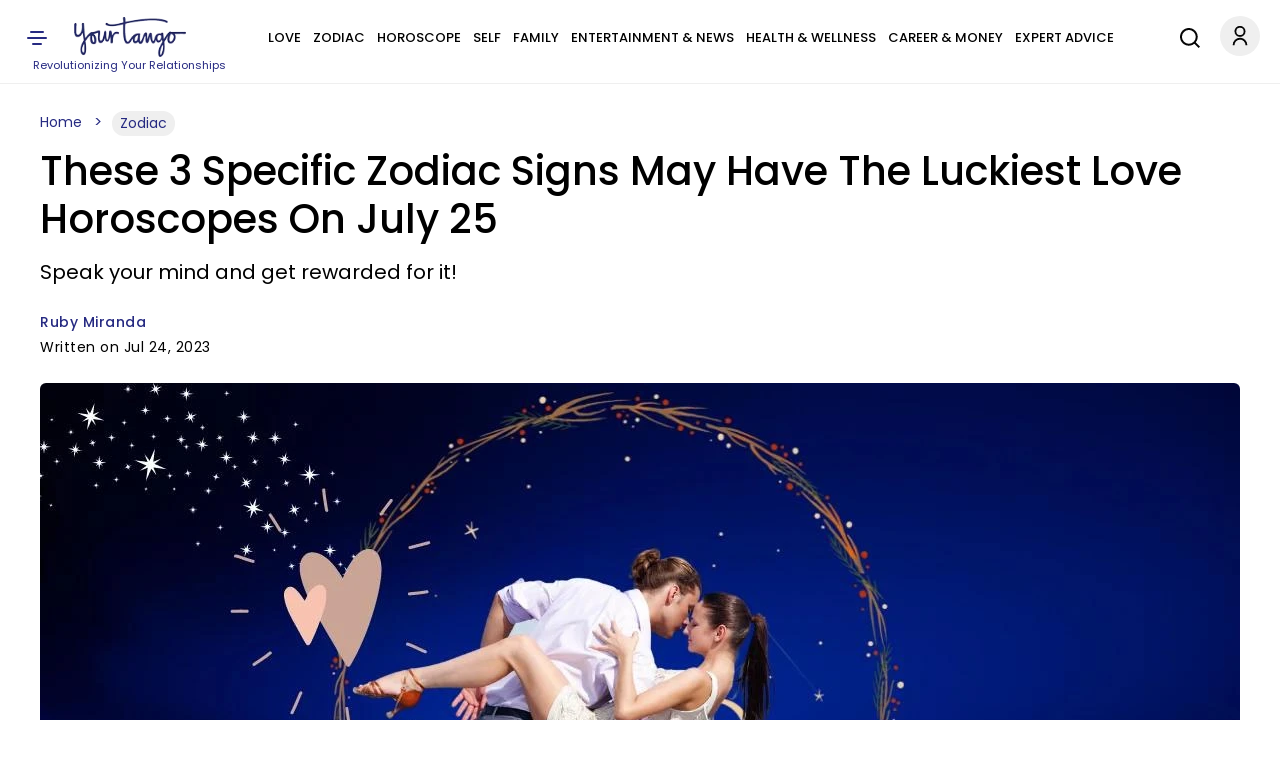

--- FILE ---
content_type: text/html; charset=UTF-8
request_url: https://www.yourtango.com/2023364316/zodiac-signs-luckiest-love-horoscopes-july-25-2023
body_size: 28675
content:
<!DOCTYPE html><html lang="en" dir="ltr" class="h-100" xmlns="http://www.w3.org/1999/xhtml" prefix="og: http://ogp.me/ns# article: http://ogp.me/ns/article# book: http://ogp.me/ns/book# profile: http://ogp.me/ns/profile# video: http://ogp.me/ns/video# fb: http://ogp.me/ns/fb#"><head><meta charset="utf-8" /><meta http-equiv="x-dns-prefetch-control" content="on" /><meta http-equiv="Accept-CH" content="DPR, Width, Viewport-Width"><link rel="profile" href="http://www.w3.org/1999/xhtml/vocab" /><link rel="preload" fetchpriority="high" as="image" href="https://www.yourtango.com/sites/default/files/image_blog/love-horoscopes-zodiac-signs-luckiest-july-25-2023.png"><link rel="preload" as="image" href="https://www.yourtango.com/logo.png"><link rel="preload" href="https://www.yourtango.com/themes/custom/yourtango/font/poppins-medium.woff2" as="font" type="font/woff2" crossorigin><link rel="preload" href="https://www.yourtango.com/themes/custom/yourtango/font/poppins.woff2" as="font" type="font/woff2" crossorigin><meta name="description" content="The horoscopes of these three zodiac signs are luckiest on July 25, 2023, in the area of love and relationships." /><meta name="abstract" content="If luck in love is our destiny today, then we have Moon sextile Mercury to thank for that booster shot. Today, July 25, 2023, is all about getting" /><meta name="keywords" content="zodiac, astrology, horoscope, horoscopes, zodiac signs, zodiac sign, love horoscope, love horoscopes, love, Relationships" /><link rel="canonical" href="https://www.yourtango.com/2023364316/zodiac-signs-luckiest-love-horoscopes-july-25-2023" /><link rel="shortlink" href="https://www.yourtango.com/node/364316" /><meta name="robots" content="follow, index, max-image-preview:large" /><meta name="generator" content="Drupal 10 (https://drupal.org)" /><link rel="image_src" href="https://www.yourtango.com/sites/default/files/image_blog/love-horoscopes-zodiac-signs-luckiest-july-25-2023.png" /><meta property="og:site_name" content="YourTango" /><meta property="og:type" content="article" /><meta property="og:url" content="https://www.yourtango.com/2023364316/zodiac-signs-luckiest-love-horoscopes-july-25-2023" /><meta property="og:title" content="These 3 Specific Zodiac Signs May Have The Luckiest Love Horoscopes On July 25" /><meta property="og:description" content="Speak your mind and get rewarded for it!" /><meta property="og:image" content="https://www.yourtango.com/sites/default/files/image_blog/love-horoscopes-zodiac-signs-luckiest-july-25-2023.png" /><meta property="og:image:width" content="1200" /><meta property="og:image:height" content="599" /><meta property="og:updated_time" content="2023-07-24T10:20:32" /><meta property="article:author" content="https://www.yourtango.com/users/ruby-miranda" /><meta property="article:published_time" content="2023-07-24T10:20:32" /><meta property="article:modified_time" content="2023-07-24T10:20:32" /><meta name="twitter:card" content="summary_large_image" /><meta name="twitter:title" content="These 3 Specific Zodiac Signs May Have The Luckiest Love Horoscopes On July 25" /><meta name="twitter:site" content="@yourtango" /><meta name="twitter:description" content="Speak your mind and get rewarded for it!" /><meta name="twitter:site:id" content="17490866" /><meta name="twitter:url" content="https://www.yourtango.com/2023364316/zodiac-signs-luckiest-love-horoscopes-july-25-2023" /><meta name="twitter:image:width" content="1200" /><meta name="twitter:image" content="https://www.yourtango.com/sites/default/files/image_blog/love-horoscopes-zodiac-signs-luckiest-july-25-2023.png" /><meta name="twitter:image:height" content="599" /><meta name="viewport" content="width=device-width, initial-scale=1.0" /><link rel="author" href="https://www.yourtango.com/users/ruby-miranda" title="Ruby Miranda" /><meta property="fb:app_id" content="102332647006" /><link rel="icon" href="https://www.yourtango.com/favicon.ico" type="image/vnd.microsoft.icon" /> <!-- Appple Touch Icons --><link rel="apple-touch-icon" sizes="57x57" href="https://www.yourtango.com/apple-touch-icon-57x57.png?v1"/><link rel="apple-touch-icon" sizes="72x72" href="https://www.yourtango.com/apple-touch-icon-72x72.png?v1"/><link rel="apple-touch-icon" sizes="114x114" href="https://www.yourtango.com/apple-touch-icon-114x114.png?v1"/><link rel="apple-touch-icon" sizes="144x144" href="https://www.yourtango.com/apple-touch-icon-144x144.png?v1"/><link rel="apple-touch-icon" href="https://www.yourtango.com/apple-touch-icon-57x57.png?v1"/> <!--[if IE]><meta http-equiv="X-UA-Compatible" content="IE=edge,chrome=1" /><![endif]--><meta property="fb:pages" content="39475817260" /><title>These 3 Specific Zodiac Signs May Have The Luckiest Love Horoscopes On July 25 | YourTango</title><style>@font-face{font-display:swap;font-family:"Poppins";font-style:normal;font-weight:400;src:url("/themes/custom/yourtango/font/poppins.woff2") format("woff2")}@font-face{font-display:swap;font-family:"Poppins";font-style:normal;font-weight:bold;src:url("/themes/custom/yourtango/font/poppins-medium.woff2") format("woff2")}header .header-logo{margin:0 auto}@media(min-width:1025px){header .header-logo{width:12%;margin-left:0}}.navbar-brand{flex-direction:column;padding:17px 0 3px 0;font-size:1.25rem;text-decoration:none;white-space:nowrap}@media(max-width:767.5px){.navbar-brand{margin-right:0}}.navbar-brand .site-slogan{font-size:11px;color:#262a82}.navbar-brand img{height:40px;width:112px}header{overflow-anchor:none}header #menu-header-main{flex-grow:1;justify-content:center}@media(min-width:1025px){header #menu-header-main{display:flex}}header #menu-header-main>div{margin-left:10px}header .navbar-nav{flex-direction:row;display:flex;flex-wrap:wrap;justify-content:space-between;padding:10px 0;margin:0}@media(max-width:1199px){header .navbar-nav{justify-content:initial;padding:15px 0}}@media(min-width:1220px)and (max-width:1280px){body[data-toolbar-menu=open] header .navbar-nav a{font-size:10px}}@media(min-width:1281px)and (max-width:1351px){body[data-toolbar-menu=open] header .navbar-nav a{font-size:11px}}@media(min-width:1351px)and (max-width:1411px){body[data-toolbar-menu=open] header .navbar-nav a{font-size:12px}}@media(min-width:1411px)and (max-width:1480px){body[data-toolbar-menu=open] header .navbar-nav a{font-size:13px}}header .navbar-nav a:hover{text-decoration:none}header .nav-item{padding:0 6px}@media(max-width:1199px){header .nav-item{padding:0 6px}.gin--vertical-toolbar header .nav-item{padding:0 4px}}@media(max-width:1120px){header .nav-item{padding:0 4px}}header .nav-item:last-child{padding-right:0}header .nav-item:first-child{padding-left:0}header .nav-item .nav-link{color:#000;font-size:14px;line-height:1.9;display:inline-block;margin:0;text-transform:uppercase;font-weight:bold}header .nav-item .nav-link.is-active,header .nav-item .nav-link:hover{color:#3974bc}@media(max-width:1400px){header .nav-item .nav-link{font-size:13px}}@media(max-width:1199px){header .nav-item .nav-link{font-size:12px}}@media(max-width:1120px){header .nav-item .nav-link{font-size:11px}}header a{text-decoration:none}.main-menu li{float:left}header .social-icons{display:inline-flex;gap:8px}header .social-icons-top{justify-content:center;margin-bottom:0}.sticky .ico-yt-mob{background-position:-295px -47px !important;width:85px;height:45px;float:left}@media(max-width:767.5px){.sticky .ico-yt-mob{width:60px}}@media(max-width:991px){.sticky .ico-yt-mob{margin-top:-3px}}@media(max-width:576px){.sticky .top__header .drawer-toggle{background-position:-19px -70px;width:22px}}@media(max-width:576px){.sticky #menu-header-social{display:flex !important;align-items:center;margin-left:0 !important}.sticky #menu-header-social .social-icons-top{margin:3px auto 0}}@media(max-width:576px){.sticky .search-li{padding:0}}@media(max-width:576px){.sticky .ico-search{margin-left:5px !important;margin-right:5px !important}}.sticky .social-icons{gap:4px}.toolbar-fixed .toolbar-oriented .toolbar-bar{z-index:9}.toolbar .toolbar-bar{z-index:9}.top__header .account-li .dropdown-account{width:120px;right:5px;border-radius:5px;z-index:999}.top__header .account-li .dropdown-account li{padding:10px}.top__header .account-li .dropdown-account li:first-child{border-bottom:1px solid #efefef}.top__header .account-li .dropdown-account a{color:#262a82;font-size:14px;margin:0;padding:0;text-transform:capitalize;line-height:24px;text-decoration:none}.top__header .account-li .dropdown-account a:hover{text-decoration:underline}.account-li .account{background-position:-10px -7px;width:40px;height:43px;display:block;cursor:pointer}.account-li:hover ul,.account-li:focus ul,.account-li:active ul{display:block}.account-li ul{display:none;position:absolute;background:#fff;margin-left:-20px;box-shadow:0 8px 16px 0 rgba(0,0,0,.2)}@media(max-width:991px){.account-li ul{margin-left:-50px}}.account-li ul.dropdown-account>li{position:static;display:block;float:none;line-height:1.4}.account-li ul.dropdown-account>li a{padding:10px;display:block;text-transform:uppercase}.path-node .header-sticky-title{width:73%;align-items:center;display:none;position:absolute;left:210px}.path-node .header-sticky-title .header-title{display:inline-block;width:75%;margin:10px 10px 0 10px;font-size:21px}.path-node .header-sticky-title .header-title .sticky-title-main .sticky-title-inner{font-family:"Poppins",sans-serif;line-height:1.2}.path-node .menu-header.yt-menu-header.sticky .header-sticky-title{display:flex}@media(max-width:1025px){.path-node .menu-header.yt-menu-header.sticky .header-sticky-title{display:none}}@media(max-width:767.5px){.search-li{padding-right:12px}}@media(max-width:1025px){.search-li{padding-right:9px}}.svg-ico.ico-search{display:inline-block;width:34px;height:44px;margin-right:18px;background-position:0 -117px}@media(max-width:767.5px){.svg-ico.ico-search{margin-right:2px;background-position:0 -120px}}@media(max-width:1025px){.search-account-wrapper{position:absolute;right:10px;top:19px}}.social ul{margin:0;padding:0}.social ul li.gray-line{margin-right:0;padding-right:8px;background-position:36px -913px}.social ul li a{font-weight:400;color:#3974bc;font-size:13px}header .top__header .drawer-toggle{background-position:-13px -70px;width:35px;height:40px;text-indent:-9999px;display:block;padding:15px 0}@media(min-width:768px){header .top__header .drawer-toggle{left:0;position:relative}}@media(max-width:1199px){header .top__header .drawer-toggle{margin-right:25px}}@media(max-width:576px){header .top__header .drawer-toggle{margin-right:0}}header .top__header .drawer-toggle:hover,header .top__header .drawer-toggle:focus,header .top__header .drawer-toggle:active{text-decoration:none}#showdesktop{position:fixed;top:0;left:0;width:100%;z-index:1100}.lt_menu{display:none;position:relative;z-index:1100}#showdesktop:target .lt_menu{display:block}#showdesktop:target .lt_menu .lt_menu_content{animation-name:navanimate}.lt_menu_content{background-color:#fff;position:fixed;top:0;left:0;width:22%;min-width:400px;height:100%;overflow:auto;animation-duration:2s;padding-top:20px}@media(max-width:1400px){.lt_menu_content{width:30%}}@media(max-width:991px){.lt_menu_content{width:50%}}@media(max-width:767.5px){.lt_menu_content{width:60%}}@media(max-width:576px){.lt_menu_content{min-width:unset;width:100%}}.lt_menu_overlay{position:fixed;width:100%;inset:0;background-color:rgba(48,48,48,.85);z-index:-1;cursor:pointer;height:100%;overflow:hidden}.lt_menu .menu.hide{display:block !important;background:#fff;padding:0 4% 50px 8%}.lt_menu .menu.hide li.menu-item{padding:5px 0}.lt_menu .menu.hide li.menu-item a,.lt_menu .menu.hide li.menu-item span{color:#000;text-transform:uppercase;font-size:16px;font-weight:bold;letter-spacing:.5px}.lt_menu .menu.hide li.menu-item a.is-active,.lt_menu .menu.hide li.menu-item a:hover{color:#3974bc;text-decoration:none}.lt_menu .menu.hide li.menu-item .button{color:#fff !important;margin-bottom:10px;display:inline-block;background-color:#002476;padding:9px 34px;border-radius:100px;text-transform:capitalize;margin-top:5px}.lt_menu .menu.hide li.menu-item .button:hover{text-decoration:none;background-color:#3974bc}.lt_menu .menu.hide li.menu-item .search{padding:8px 17px 8px 9px;margin-bottom:0}.lt_menu .menu.hide li.menu-item .search:before{display:inline-block;vertical-align:middle;content:" ";width:32px;height:20px;background-position:-5px -1852px;transform:scale(0.8)}.lt_menu .menu.hide li.menu-item li{padding:5px 10px}.lt_menu .menu.hide li.social{display:inline-block;padding:15px 5px 15px 0}@media(max-width:576px){.lt_menu .menu.hide li.social{transform:scale(0.8);padding-right:0px}}.lt_menu .menu.hide li.social a{font-size:0}.close__icon{position:absolute;right:10px;top:10px;font-size:0;cursor:pointer;display:block;width:22px;height:22px}.close__icon:hover{opacity:1}.close__icon:before{position:absolute;right:15px;content:" ";height:20px;width:2px;background-color:#000;transform:rotate(45deg)}.close__icon:after{position:absolute;right:15px;content:" ";height:20px;width:2px;background-color:#000;transform:rotate(-45deg)}@keyframes navanimate{0%{left:-300px;top:0}25%{left:0;top:0}}@media(max-width:1025px){header.sticky #menu-header-social{width:inherit;display:block;text-align:center;flex-grow:1;margin-left:10px}}@media(max-width:767.5px){header.sticky .svg-ico.ico-search{background-position:-6px -119px;width:28px}}@media(max-width:1025px){header.sticky .ico-menu,header.sticky .search-account-wrapper{position:static !important}}@media(max-width:1025px){header.sticky .top__header{display:flex;padding:18px 0}}@media(max-width:1025px){header.sticky .header-logo{display:none}}header{position:sticky;background:#fff;z-index:1000;top:0;height:84px;border-bottom:1px solid #efefef}header .top__header{align-items:center;justify-content:space-between;margin:0;padding:0;position:relative}@media(min-width:1025px){header .top__header{display:flex}}@media(max-width:1025px){header .top__header{padding:0 15px}}header .top__header>ul{margin-bottom:0}@media(max-width:1025px){header .top__header .ico-menu{position:absolute;left:10px;top:22px;z-index:100}}header .ss-top-count-second{display:none}.sticky .ico-yt-mob,.block__icon,.gray-line{background:url("/themes/custom/yourtango/img/sprite_images.png") no-repeat}@media(min-width:1026px){.visible-new-header{display:none}}.header-sticky-title .header-title{display:inline-block;width:100%}@media(max-width:576px){.sticky-article{justify-content:space-between}}.toolbar-fixed .toolbar-oriented .toolbar-bar{z-index:999}.profile .user_address .network a.email-me::before{z-index:1}.tabledrag-toggle-weight-wrapper .tabledrag-toggle-weight{display:none}#edit-field-success-stories-0-subform-field-success-body-0-format,#edit-body-0-format-help-about{display:none}#edit-field-amazon-asin-add-more{border:2px solid #262a82;background:#262a82;color:#fff}.paragraphs-dropbutton-wrapper input.field-add-more-submit{border:2px solid #262a82;background:#262a82;color:#fff}@media(min-width:992px){.toolbar-fixed[data-toolbar-menu=open]{--ginVerticalToolbarOffset:var(--ginToolbarWidth,240px) !important}}#toolbar-item-administration-tray .toolbar-menu-administration .toolbar-menu a{line-height:22px}#toolbar-item-administration-tray .toolbar-menu-administration .toolbar-menu a{line-height:22px !important}#user-success-stories-form .field--widget-entity-reference-paragraphs .field-multiple-drag{display:none !important}#user-manage-store-form .field-multiple-table .field-multiple-drag{display:none !important}#sticky-header-marker{position:absolute;top:300px;width:10px;height:1px;background:rgba(0,0,0,0)}a:hover,a:focus,a:active,a:-webkit-any-link:hover,a:-webkit-any-link:focus,a:-webkit-any-link:active{text-decoration:underline;color:#3974bc}@media(max-width:991px){.block-title{font-size:35px}}@media(max-width:767.5px){.block-title{padding:0 10px;line-height:1.2;margin:0 0 12px}}.block-title{color:#000;display:block;font-size:45px;font-weight:bold;margin:0 0 29px;text-transform:capitalize}.block-title a{color:#000}.block-title a:hover,.block-title a:focus,.block-title a:active{text-decoration:none;color:#3974bc}h1,h2,h3,h4{font-family:"Poppins",sans-serif}footer #block-about ul.menu{margin:0 0 25px 0;padding:0}@media(min-width:768px){footer #block-about ul.menu{line-height:1.2}}@media(max-width:767.5px){footer #block-about ul.menu{text-align:left;column-count:2;padding:5px;max-width:400px;margin:auto auto 25px auto}}@media(min-width:768px){footer #block-about ul.menu li+li{border-left:1px solid #969696;padding:0 4px 0 11px;margin:0 2px}}footer #block-about ul.menu li{padding:0;list-style:none}@media(max-width:767.5px){footer #block-about ul.menu li{margin:3px 0}}@media(min-width:768px){footer #block-about ul.menu li{padding-right:7px;line-height:9px;display:inline-flex;margin:0}}footer #block-about ul.menu li a,footer #block-about ul.menu li span{font-size:14px;color:#000;text-decoration:none}footer #block-about ul.menu li a:hover{color:#3974bc}footer{text-align:center;margin-bottom:100px}@media(min-width:768px){footer{margin-top:auto;padding-top:2rem}}footer .region-footer--top{border-top:1px solid #efefef;border-bottom:1px solid #efefef;padding:12px 0;margin-bottom:20px}footer .region-footer--top>div{display:flex;justify-content:space-between;align-items:center}@media(max-width:767.5px){footer .region-footer--top>div{flex-direction:column}}footer .region-footer--top ul.menu{display:flex;gap:8px;margin-bottom:0;height:40px}footer .region-footer--top ul.menu a{font-size:0;text-indent:-1000}footer .navbar-brand{padding-top:0}@media(max-width:767.5px){footer .navbar-brand{margin-bottom:12px}}footer #block-copyright{color:#000;font-size:14px}footer #block-copyright p{line-height:1.2;word-break:break-word;letter-spacing:.02rem;margin-bottom:25px}footer #block-copyright a{text-decoration:none}.masquerade-block-form h2{margin-top:40px}.masquerade-block-form .form-autocomplete{border-radius:25px;background-color:#efefef;padding:0 20px;border:0;height:40px;width:40%;margin:auto;margin-bottom:20px}@media(max-width:767.5px){.masquerade-block-form .form-autocomplete{width:100%}}html{font-size:15px;line-height:1.7}html body{font-family:"Poppins",sans-serif;color:#000 !important;-webkit-font-smoothing:antialiased}.body-overlay{overflow:hidden}button,.btn{cursor:pointer}div ul,div ol{list-style:none;padding-left:0}.block-yt-ads{text-align:center;margin:30px 0}.block-yt-ads .yt-box-ad{min-height:250px;min-width:300px}.block-yt-ads .yt-leaderboard-ad{min-height:250px;display:flex;align-items:center;justify-content:center}@media(max-width:969px){.block-yt-ads .yt-leaderboard-ad{min-height:90px}}.block-yt-ads .yt-leaderboard-ad .yt-house-ads{margin:0 auto}.block-yt-ads-label{font-size:13px;display:block;text-transform:uppercase;color:#000;line-height:22px}@media(max-width:767.5px){.desktop-ads{display:none}}@media(min-width:768px){.mobile-ads{display:none}}.adhesive-ad{position:fixed;bottom:0;width:100%;display:block;z-index:2147483637;text-align:center}.banner img{width:100%;height:450px;object-fit:cover;object-position:top}@media(max-width:767.5px){.banner img{height:auto}}@media(max-width:991px){.banner img{height:auto !important}}@media(max-width:1500px){.banner img{height:617px}}.banner .banner__content{background:#fff;position:relative;bottom:70px;width:95%;margin:0 auto -50px;padding:25px}.banner .banner__content .views-field-title a{padding:10px 0;display:block}.banner__content--top{display:flex;align-items:center}@media(max-width:991px){.banner__content--top{flex-wrap:wrap}}@media(max-width:767.5px){.banner__content--top{padding-bottom:20px}}.banner__content--top .field--name-field-term-image{width:121px;height:auto;margin-right:40px}.banner__content--top .field--name-field-term-image .field--name-field-credit{display:none}.banner__content--top h1{margin:0 80px 0 0}@media(max-width:991px){.banner__content--top h1{margin:0 0 12px 0}}.banner__content--top .field--name-description{flex-grow:1;flex-shrink:1.5}@media(max-width:1199px){.banner__content--top .field--name-description{flex-shrink:1.7}}@media(max-width:767.5px){.banner__content--top .field--name-description{padding-left:3px}}@media(min-width:1199px){.banner__content--top.banner-large-title h1{flex-basis:10%}}@media(min-width:1199px){.banner__content--top.banner-xlarge-title h1{flex-basis:55%}}.banner__content--top p{font-weight:400;font-size:18px;line-height:1.2;margin-bottom:0}@media(max-width:767.5px){.banner__content--top p{font-size:16px}}.show{display:block}.hide,.visually-hidden{display:none}.views-field-title a,.card-title,.card-title a{font-weight:400;font-family:"Poppins",sans-serif;font-size:21px;line-height:1.2;display:block;text-transform:capitalize}@media(max-width:767.5px){.views-field-title a,.card-title,.card-title a{font-size:20px}}.form-submit .button,.pager__item .button{font-size:16px;padding:12px 20px;font-weight:bold;color:#fff;text-decoration:none;transition:.4s}.form-submit .button.violet,.form-submit .button:hover,.form-submit .button:focus,.form-submit .button:active,.pager__item .button.violet,.pager__item .button:hover,.pager__item .button:focus,.pager__item .button:active{color:#fff;text-decoration:none}.form-submit .button{background:#d64763;border-color:#d64763}.form-submit .button.violet,.form-submit .button:hover,.form-submit .button:focus,.form-submit .button:active{background:#262a82;border-color:#262a82;color:#fff;text-decoration:none}.violet{color:#262a82 !important}.violet-border{border-color:#262a82 !important}.pager__item .button{background:#262a82;border-color:#262a82}.pager__item .button:hover,.pager__item .button:focus,.pager__item .button:active{background:#fff;border-color:#262a82;color:#262a82;text-decoration:none}input::placeholder{font-weight:400;color:#9f9f9f;font-size:16px}@media(max-width:1025px){.desktop-lg{display:none}}@media(max-width:767.5px){.desktop{display:none}}.mobile{display:none}@media(max-width:767.5px){.mobile{display:block}}.lt_menu .menu-item--expanded>span{display:block;position:relative;cursor:pointer}.lt_menu .menu-item--expanded>span::after{content:"";position:absolute;top:2px;right:0;display:inline-block;width:10px;height:10px;border-right:.2em solid #000;border-top:.2em solid #000;transform:rotate(135deg);margin-right:.5em;margin-left:1em}.lt_menu .menu-item--expanded>span.rotate::after{transform:rotate(315deg);top:7px}.lt_menu .menu-item--expanded>.menu{display:none}.lt_menu .menu-item--expanded>.menu.show{display:block}#hidemenu{position:relative;top:0;right:0;left:0;bottom:0}.block__icon{background-position:15px -206px;padding:0;height:50px;width:480px;margin:40px auto}@media(max-width:767.5px){.block__icon{background-position:-70px -205px;height:56px;width:312px;overflow:hidden}}.block-user-email-verification-notification{background-color:#fff3cd;border:1px solid #ffecb5;padding:1rem 1rem 0 1rem;color:#664d03}.node-unpublished{background-color:#fff4f4}.node-status{margin:15px 0}.banner__content h1{color:#000;font-weight:bold;font-size:80px;text-transform:capitalize;text-decoration:none;line-height:.9}@media(max-width:1199px){.banner__content h1{font-size:71px;line-height:1}}@media(max-width:991px){.banner__content h1{font-size:61px}}@media(max-width:767.5px){.banner__content h1{font-size:41px}}@media(min-width:1199px){.banner__content.banner-large-title h1{font-size:71px}}@media(min-width:992px){.banner__content.banner-xlarge-title h1{font-size:70px}}.views-element-container .ad-block{place-content:center;display:flex;align-items:center}.card__block{margin-bottom:30px}@media(max-width:767.5px){.card__block.container{padding:0 15px}}.card__block a{color:#000;text-decoration:none}.card__block a:hover,.card__block a:focus,.card__block a:active{color:#3974bc;text-decoration:none}.card__block .more-link{margin-bottom:30px}.card__block .card-6-items .more-link{margin-bottom:0px}.card__two-lg .card__one{display:flex;align-items:center;margin-bottom:24px}@media(max-width:767.5px){.card__two-lg .card__one{flex-direction:column;margin-bottom:0}}.card__two-lg .card__one .views-field-field-image-blog{width:66%}@media(max-width:767.5px){.card__two-lg .card__one .views-field-field-image-blog{width:100%}}.card__two-lg .card__one .views-field-field-image-blog img{width:100%}.card__two-lg .card__one .views-field-title{width:34%}@media(max-width:767.5px){.card__two-lg .card__one .views-field-title{width:100%;padding:0 12px}}@media(min-width:768px){.card__two-lg .card__one .views-field-title a{font-size:28px;font-weight:400;line-height:1.1;padding-left:44px}}@media(min-width:992px){.card__two-lg .card__one .views-field-title a{font-size:30px;font-weight:400;line-height:1.1;padding-left:44px}}@media(max-width:767.5px){.card__two-lg .card__one .views-field-title a{margin-top:10px;margin-bottom:14px;padding:0 5px 0 0}}@media(max-width:767.5px){.card__two-lg .views-row{padding-bottom:17px}}.card__two-lg .col-8{width:66%}@media(min-width:768px){.card__two-lg .col-8{padding-right:0}}@media(max-width:991px){.card__two-lg .col-8{width:100%;display:flex;justify-content:space-between}}@media(max-width:767.5px){.card__two-lg .col-8{width:100%;display:block}}.card__two-lg .card-item-md{display:flex;align-items:center;margin-bottom:10px;padding:15px 0}@media(max-width:991px){.card__two-lg .card-item-md{width:48%;display:flex;flex-direction:column;margin-bottom:10px;padding:0}}@media(max-width:767.5px){.card__two-lg .card-item-md{width:100%;display:block;margin-bottom:0px;padding-bottom:17px}}.card__two-lg .card-item-md .views-field-field-image-blog{width:50%}@media(max-width:991px){.card__two-lg .card-item-md .views-field-field-image-blog{width:100%}}.card__two-lg .card-item-md .views-field-field-image-blog img{width:100%}.card__two-lg .card-item-md .views-field-title{width:50%}@media(max-width:991px){.card__two-lg .card-item-md .views-field-title{width:100%}}@media(max-width:767.5px){.card__two-lg .card-item-md .views-field-title{padding:0 12px}}.card__two-lg .card-item-md .views-field-title a{line-height:1.2;padding-left:27px}@media(max-width:991px){.card__two-lg .card-item-md .views-field-title a{font-size:20px;line-height:1.2;margin-top:22px;margin-bottom:14px;padding:0 5px 0 0}}@media(max-width:767.5px){.card__two-lg .card-item-md .views-field-title a{margin-top:10px}}.card__two-lg .ad-block{width:34%}@media(max-width:991px){.card__two-lg .ad-block{width:100%}}.card__two-lg .card-items-row{margin-top:15px}@media(max-width:767.5px){.card__two-lg .card-items-row{margin-top:0px}}.card__two-lg .card-items-row .views-field-field-image-blog{margin-bottom:22px}@media(max-width:767.5px){.card__two-lg .card-items-row .views-field-field-image-blog{margin-bottom:0}}.card__two-lg .card-items-row .views-field-field-image-blog img{width:100%}@media(max-width:767.5px){.card__two-lg .card-items-row .views-field-title{padding:0 12px}}.card__two-lg .card-items-row .views-field-title a{line-height:1.2}@media(max-width:767.5px){.card__two-lg .card-items-row .views-field-title a{font-size:20px;line-height:1.2;margin-top:10px;margin-bottom:14px;padding:0 5px 0 0}}.card-round-border{border:1px solid #efefef;border-radius:12px;padding:32px 36px 40px 36px !important}@media(max-width:767.5px){.card-round-border{width:100% !important;padding:10px 15px !important;border:0}}.card-item-md{display:flex;align-items:center;margin-bottom:10px;padding:15px 0}@media(max-width:767.5px){.card-item-md{flex-direction:column;margin-bottom:10px;padding:0}}.card-item-md .views-field-field-image-blog{width:50%}@media(max-width:767.5px){.card-item-md .views-field-field-image-blog{width:100%}}.card-item-md .views-field-field-image-blog img{width:100%}.card-item-md .views-field-title{width:50%}@media(max-width:767.5px){.card-item-md .views-field-title{width:100%;padding:0 12px}}.card-item-md .views-field-title a{line-height:1.2;padding-left:27px}@media(max-width:767.5px){.card-item-md .views-field-title a{font-size:20px;line-height:1.2;margin-top:10px;margin-bottom:14px;padding:0 5px 0 0}}.card__three,.card__four{border:1px solid #efefef;border-radius:12px;padding:36px 36px 6px 36px !important}@media(max-width:767.5px){.card__three,.card__four{width:100% !important;padding:10px 15px 1px 15px !important;border:0}}@media(max-width:991px){.card__three .view-content,.card__four .view-content{flex-wrap:wrap}}@media(min-width:768px){.card__three .views-field-field-image-blog,.card__four .views-field-field-image-blog{margin-bottom:18px}}.card__three .views-field-field-image-blog img,.card__four .views-field-field-image-blog img{width:100%}@media(max-width:767.5px){.card__three .views-field-title,.card__four .views-field-title{padding:0 12px}}.card__three .views-field-title a,.card__four .views-field-title a{line-height:1.2}@media(max-width:991px){.card__three .views-field-title a,.card__four .views-field-title a{font-size:20px;margin-top:10px;margin-bottom:14px;padding:0 5px 0 0}}.card__three .col-md-3 .views-field-title a,.card__four .col-md-3 .views-field-title a{font-size:18px}.card__three .views-row,.card__four .views-row{margin-bottom:30px}@media(max-width:767.5px){.card__three .views-row,.card__four .views-row{margin-bottom:0;padding-bottom:17px}}.card__three .views-col,.card__four .views-col{width:33.3% !important;margin-bottom:15px;display:flex;flex-direction:column}@media(max-width:767.5px){.card__three .views-col,.card__four .views-col{width:100% !important}}.card__three .block-yt-ads,.card__four .block-yt-ads{margin-top:0}.card__four .views-col{width:24% !important;background-color:#fff;margin-bottom:25px;text-align:center}@media(max-width:991px){.card__four .views-col{width:49% !important}}@media(max-width:767.5px){.card__four .views-col{width:100% !important;padding:0}}.fm-bk,.h-bk-2{display:flex;align-items:center}.cat-top-bk{margin-bottom:30px}.h-bk-2 .cat-middle-bk .views-row{margin-bottom:30px}.h-bk-2 .block-yt-ads{width:33%;padding-left:35px;margin:0}.cat-bt{display:flex;justify-content:space-between}.cat-bt .views-row{flex-direction:column;width:31%}.fm-bk-main .views-row{flex-direction:column}.fm-bk-main .block-yt-ads{width:33%}.view .js-pager__items.pager{text-align:center}.top-5-cards-slider{margin:0 0 26px 0;max-width:100%}@media(min-width:768px)and (max-width:1400px){.top-5-cards-slider{padding:0 5px 5px 5px}}@media(max-width:767.5px){.top-5-cards-slider{margin:0 0 40px 0;padding:0 !important}}.top-5-cards-slider .views-field-title a{font-weight:400;font-size:18px}@media(max-width:767.5px){.top-5-cards-slider .views-field-title a{font-size:16px}}.top-5-cards-slider-scroll{overflow-x:auto;max-width:100%;margin:auto;-webkit-overflow-scrolling:touch;scroll-behavior:smooth}@media(max-width:767.5px){.top-5-cards-slider-scroll{overflow-x:hidden}}.top-5-cards-slider-content{display:flex}@media(max-width:991px){.top-5-cards-slider-content{width:1165px !important}}@media(max-width:767.5px){.top-5-cards-slider-content{padding:0 0 9px 0 !important;width:100% !important;display:block}}@media(min-width:768px)and (max-width:1400px){.top-5-cards-slider-content{min-width:1262px}}.top-5-cards-slider-content .views-row{margin:0 8px 3px 8px;overflow:hidden;display:flex}@media(min-width:768px){.top-5-cards-slider-content .views-row{border-radius:6px;box-shadow:0 1px 6px rgba(32,33,36,.15);width:20%;flex-direction:column}}@media(max-width:767.5px){.top-5-cards-slider-content .views-row{padding:7px 15px !important;border-bottom:1px solid #e4e4e4;flex-direction:row-reverse;flex-wrap:wrap;align-items:center;margin:0;overflow:unset;position:relative}}@media(max-width:767.5px){.top-5-cards-slider-content .views-row.views-row-5{border:none}}.top-5-cards-slider-content .views-field-field-image-blog img{object-fit:cover;min-height:145px;display:block}@media(max-width:767.5px){.top-5-cards-slider-content .views-field-field-image-blog img{min-height:unset;width:100%}}@media(max-width:767.5px){.top-5-cards-slider-content .views-field-field-image-blog{display:inline-block;width:50%}}.top-5-cards-slider-content .views-field-title{padding:13px 16px}@media(max-width:576px){.top-5-cards-slider-content .views-field-title a{text-align:left}}@media(max-width:767.5px){.top-5-cards-slider-content .views-field-title{display:block;width:50%;padding:16px 6px 0 0}}.top-5-cards-slider-content .views-row-1{margin-left:0}@media(max-width:767.5px){.top-5-cards-slider-content .views-row-1 .views-field-field-image-blog a{position:relative;width:100%;height:100%;display:inline-block}}@media(max-width:767.5px){.top-5-cards-slider-content .views-row-1 .views-field-field-image-blog img{width:100%}}@media(max-width:767.5px){.top-5-cards-slider-content .views-row-1 .views-field-field-image-blog{display:block;width:100%;padding-right:0;padding-left:0;float:none;margin-right:0}}@media(max-width:767.5px){.top-5-cards-slider-content .views-row-1 .views-field-title a{font-size:20px;font-weight:400;line-height:1.2;margin-top:5px}}@media(max-width:767.5px){.top-5-cards-slider-content .views-row-1 .views-field-title{padding:0 12px;width:100%}}@media(max-width:767.5px){.top-5-cards-slider-content .views-row-1 .views-field-title h3{position:relative;z-index:5}}.top-5-cards-slider-content .views-row-5{margin-right:0}img.image-style-header-slider-218{border-radius:6px}img.image-style-header-slider-480{border-radius:6px}img.image-style-header-slider{border-radius:6px}@media(max-width:767.5px){.mobile-bottom-margin-0.card__block{margin-bottom:0}.mobile-bottom-margin-0 .card__block{margin-bottom:0}}p{word-wrap:break-word}:root{--bs-blue:#262a82;--bs-indigo:#6610f2;--bs-purple:#6f42c1;--bs-pink:#d63384;--bs-red:#dc3545;--bs-orange:#fd7e14;--bs-yellow:#ffc107;--bs-green:#198754;--bs-teal:#20c997;--bs-cyan:#0dcaf0;--bs-white:#fff;--bs-gray:#6c757d;--bs-gray-dark:#343a40;--bs-gray-100:#f8f9fa;--bs-gray-200:#e9ecef;--bs-gray-300:#dee2e6;--bs-gray-400:#ced4da;--bs-gray-500:#adb5bd;--bs-gray-600:#6c757d;--bs-gray-700:#495057;--bs-gray-800:#343a40;--bs-gray-900:#212529;--bs-primary:#262a82;--bs-secondary:#6c757d;--bs-success:#198754;--bs-info:#0dcaf0;--bs-warning:#ffc107;--bs-danger:#dc3545;--bs-light:#f8f9fa;--bs-dark:#212529;--bs-primary-rgb:38,42,130;--bs-secondary-rgb:108,117,125;--bs-success-rgb:25,135,84;--bs-info-rgb:13,202,240;--bs-warning-rgb:255,193,7;--bs-danger-rgb:220,53,69;--bs-light-rgb:248,249,250;--bs-dark-rgb:33,37,41;--bs-white-rgb:255,255,255;--bs-black-rgb:0,0,0;--bs-body-color-rgb:33,37,41;--bs-body-bg-rgb:255,255,255;--bs-font-sans-serif:system-ui,-apple-system,"Segoe UI",Roboto,"Helvetica Neue",Arial,"Noto Sans","Liberation Sans",sans-serif,"Apple Color Emoji","Segoe UI Emoji","Segoe UI Symbol","Noto Color Emoji";--bs-font-monospace:SFMono-Regular,Menlo,Monaco,Consolas,"Liberation Mono","Courier New",monospace;--bs-gradient:linear-gradient(180deg,rgba(255,255,255,0.15),rgba(255,255,255,0));--bs-body-font-family:Poppins,sans-serif;--bs-body-font-size:1rem;--bs-body-font-weight:400;--bs-body-line-height:1.5;--bs-body-color:#212529;--bs-body-bg:#fff}*,*::before,*::after{box-sizing:border-box}@media(prefers-reduced-motion:no-preference){:root{scroll-behavior:smooth}}body{margin:0;font-family:var(--bs-body-font-family);font-size:var(--bs-body-font-size);font-weight:var(--bs-body-font-weight);line-height:var(--bs-body-line-height);color:var(--bs-body-color);text-align:var(--bs-body-text-align);background-color:var(--bs-body-bg);-webkit-text-size-adjust:100%;-webkit-tap-highlight-color:rgba(0,0,0,0)}hr{margin:1rem 0;color:inherit;background-color:currentColor;border:0;opacity:.25}hr:not([size]){height:1px}h6,h5,h4,h3,h2,h1{margin-top:0;margin-bottom:.5rem;font-weight:500;line-height:1.2}h1{font-size:calc(1.375rem + 1.5vw)}@media(min-width:1200px){h1{font-size:2.5rem}}h2{font-size:calc(1.325rem + 0.9vw)}@media(min-width:1200px){h2{font-size:2rem}}h3{font-size:calc(1.3rem + 0.6vw)}@media(min-width:1200px){h3{font-size:1.75rem}}h4{font-size:calc(1.275rem + 0.3vw)}@media(min-width:1200px){h4{font-size:1.5rem}}h5{font-size:1.25rem}h6{font-size:1rem}p{margin-top:0;margin-bottom:1rem}abbr[title],abbr[data-bs-original-title]{text-decoration:underline dotted;cursor:help;text-decoration-skip-ink:none}address{margin-bottom:1rem;font-style:normal;line-height:inherit}ol,ul{padding-left:2rem}ol,ul,dl{margin-top:0;margin-bottom:1rem}ol ol,ul ul,ol ul,ul ol{margin-bottom:0}dt{font-weight:bold}dd{margin-bottom:.5rem;margin-left:0}blockquote{margin:0 0 1rem}b,strong{font-weight:800}small{font-size:0.875em}mark{padding:.2em;background-color:#fcf8e3}sub,sup{position:relative;font-size:0.75em;line-height:0;vertical-align:baseline}sub{bottom:-0.25em}sup{top:-0.5em}a{color:#262a82;text-decoration:underline}a:hover{color:#1e2268}a:not([href]):not([class]),a:not([href]):not([class]):hover{color:inherit;text-decoration:none}pre,code,kbd,samp{font-family:var(--bs-font-monospace);font-size:1em;direction:ltr;unicode-bidi:bidi-override}pre{display:block;margin-top:0;margin-bottom:1rem;overflow:auto;font-size:0.875em}pre code{font-size:inherit;color:inherit;word-break:normal}code{font-size:0.875em;color:#d63384;word-wrap:break-word}a>code{color:inherit}kbd{padding:.2rem .4rem;font-size:0.875em;color:#fff;background-color:#212529;border-radius:.2rem}kbd kbd{padding:0;font-size:1em;font-weight:bold}figure{margin:0 0 1rem}img,svg{vertical-align:middle}table{caption-side:bottom;border-collapse:collapse}caption{padding-top:.5rem;padding-bottom:.5rem;color:#6c757d;text-align:left}th{text-align:inherit;text-align:-webkit-match-parent}thead,tbody,tfoot,tr,td,th{border-color:inherit;border-style:solid;border-width:0}label{display:inline-block}button{border-radius:0}button:focus:not(:focus-visible){outline:0}input,button,select,optgroup,textarea{margin:0;font-family:inherit;font-size:inherit;line-height:inherit}button,select{text-transform:none}[role=button]{cursor:pointer}select{word-wrap:normal}select:disabled{opacity:1}[list]::-webkit-calendar-picker-indicator{display:none}button,[type=button],[type=reset],[type=submit]{-webkit-appearance:button}button:not(:disabled),[type=button]:not(:disabled),[type=reset]:not(:disabled),[type=submit]:not(:disabled){cursor:pointer}::-moz-focus-inner{padding:0;border-style:none}textarea{resize:vertical}fieldset{min-width:0;padding:0;margin:0;border:0}legend{float:left;width:100%;padding:0;margin-bottom:.5rem;font-size:calc(1.275rem + 0.3vw);line-height:inherit}@media(min-width:1200px){legend{font-size:1.5rem}}legend+*{clear:left}::-webkit-datetime-edit-fields-wrapper,::-webkit-datetime-edit-text,::-webkit-datetime-edit-minute,::-webkit-datetime-edit-hour-field,::-webkit-datetime-edit-day-field,::-webkit-datetime-edit-month-field,::-webkit-datetime-edit-year-field{padding:0}::-webkit-inner-spin-button{height:auto}[type=search]{outline-offset:-2px;-webkit-appearance:textfield}::-webkit-search-decoration{-webkit-appearance:none}::-webkit-color-swatch-wrapper{padding:0}::file-selector-button{font:inherit}::-webkit-file-upload-button{font:inherit;-webkit-appearance:button}output{display:inline-block}iframe{border:0}summary{display:list-item;cursor:pointer}progress{vertical-align:baseline}[hidden]{display:none !important}.row{--bs-gutter-x:1.5rem;--bs-gutter-y:0;display:flex;flex-wrap:wrap;margin-top:calc(-1*var(--bs-gutter-y));margin-right:calc(-0.5*var(--bs-gutter-x));margin-left:calc(-0.5*var(--bs-gutter-x))}.row>*{flex-shrink:0;width:100%;max-width:100%;padding-right:calc(var(--bs-gutter-x)*.5);padding-left:calc(var(--bs-gutter-x)*.5);margin-top:var(--bs-gutter-y)}.col{flex:1 0 0%}.row-cols-auto>*{flex:0 0 auto;width:auto}.row-cols-1>*{flex:0 0 auto;width:100%}.row-cols-2>*{flex:0 0 auto;width:50%}.row-cols-3>*{flex:0 0 auto;width:33.3333333333%}.row-cols-4>*{flex:0 0 auto;width:25%}.row-cols-5>*{flex:0 0 auto;width:20%}.row-cols-6>*{flex:0 0 auto;width:16.6666666667%}.col-auto{flex:0 0 auto;width:auto}.col-1{flex:0 0 auto;width:8.33333333%}.col-2{flex:0 0 auto;width:16.66666667%}.col-3{flex:0 0 auto;width:25%}.col-4{flex:0 0 auto;width:33.33333333%}.col-5{flex:0 0 auto;width:41.66666667%}.col-6{flex:0 0 auto;width:50%}.col-7{flex:0 0 auto;width:58.33333333%}.col-8{flex:0 0 auto;width:66.66666667%}.col-9{flex:0 0 auto;width:75%}.col-10{flex:0 0 auto;width:83.33333333%}.col-11{flex:0 0 auto;width:91.66666667%}.col-12{flex:0 0 auto;width:100%}.offset-1{margin-left:8.33333333%}.offset-2{margin-left:16.66666667%}.offset-3{margin-left:25%}.offset-4{margin-left:33.33333333%}.offset-5{margin-left:41.66666667%}.offset-6{margin-left:50%}.offset-7{margin-left:58.33333333%}.offset-8{margin-left:66.66666667%}.offset-9{margin-left:75%}.offset-10{margin-left:83.33333333%}.offset-11{margin-left:91.66666667%}.g-0,.gx-0{--bs-gutter-x:0}.g-0,.gy-0{--bs-gutter-y:0}.g-1,.gx-1{--bs-gutter-x:0.25rem}.g-1,.gy-1{--bs-gutter-y:0.25rem}.g-2,.gx-2{--bs-gutter-x:0.5rem}.g-2,.gy-2{--bs-gutter-y:0.5rem}.g-3,.gx-3{--bs-gutter-x:1rem}.g-3,.gy-3{--bs-gutter-y:1rem}.g-4,.gx-4{--bs-gutter-x:1.5rem}.g-4,.gy-4{--bs-gutter-y:1.5rem}.g-5,.gx-5{--bs-gutter-x:3rem}.g-5,.gy-5{--bs-gutter-y:3rem}@media(min-width:576px){.col-sm{flex:1 0 0%}.row-cols-sm-auto>*{flex:0 0 auto;width:auto}.row-cols-sm-1>*{flex:0 0 auto;width:100%}.row-cols-sm-2>*{flex:0 0 auto;width:50%}.row-cols-sm-3>*{flex:0 0 auto;width:33.3333333333%}.row-cols-sm-4>*{flex:0 0 auto;width:25%}.row-cols-sm-5>*{flex:0 0 auto;width:20%}.row-cols-sm-6>*{flex:0 0 auto;width:16.6666666667%}.col-sm-auto{flex:0 0 auto;width:auto}.col-sm-1{flex:0 0 auto;width:8.33333333%}.col-sm-2{flex:0 0 auto;width:16.66666667%}.col-sm-3{flex:0 0 auto;width:25%}.col-sm-4{flex:0 0 auto;width:33.33333333%}.col-sm-5{flex:0 0 auto;width:41.66666667%}.col-sm-6{flex:0 0 auto;width:50%}.col-sm-7{flex:0 0 auto;width:58.33333333%}.col-sm-8{flex:0 0 auto;width:66.66666667%}.col-sm-9{flex:0 0 auto;width:75%}.col-sm-10{flex:0 0 auto;width:83.33333333%}.col-sm-11{flex:0 0 auto;width:91.66666667%}.col-sm-12{flex:0 0 auto;width:100%}.offset-sm-0{margin-left:0}.offset-sm-1{margin-left:8.33333333%}.offset-sm-2{margin-left:16.66666667%}.offset-sm-3{margin-left:25%}.offset-sm-4{margin-left:33.33333333%}.offset-sm-5{margin-left:41.66666667%}.offset-sm-6{margin-left:50%}.offset-sm-7{margin-left:58.33333333%}.offset-sm-8{margin-left:66.66666667%}.offset-sm-9{margin-left:75%}.offset-sm-10{margin-left:83.33333333%}.offset-sm-11{margin-left:91.66666667%}.g-sm-0,.gx-sm-0{--bs-gutter-x:0}.g-sm-0,.gy-sm-0{--bs-gutter-y:0}.g-sm-1,.gx-sm-1{--bs-gutter-x:0.25rem}.g-sm-1,.gy-sm-1{--bs-gutter-y:0.25rem}.g-sm-2,.gx-sm-2{--bs-gutter-x:0.5rem}.g-sm-2,.gy-sm-2{--bs-gutter-y:0.5rem}.g-sm-3,.gx-sm-3{--bs-gutter-x:1rem}.g-sm-3,.gy-sm-3{--bs-gutter-y:1rem}.g-sm-4,.gx-sm-4{--bs-gutter-x:1.5rem}.g-sm-4,.gy-sm-4{--bs-gutter-y:1.5rem}.g-sm-5,.gx-sm-5{--bs-gutter-x:3rem}.g-sm-5,.gy-sm-5{--bs-gutter-y:3rem}}@media(min-width:768px){.col-md{flex:1 0 0%}.row-cols-md-auto>*{flex:0 0 auto;width:auto}.row-cols-md-1>*{flex:0 0 auto;width:100%}.row-cols-md-2>*{flex:0 0 auto;width:50%}.row-cols-md-3>*{flex:0 0 auto;width:33.3333333333%}.row-cols-md-4>*{flex:0 0 auto;width:25%}.row-cols-md-5>*{flex:0 0 auto;width:20%}.row-cols-md-6>*{flex:0 0 auto;width:16.6666666667%}.col-md-auto{flex:0 0 auto;width:auto}.col-md-1{flex:0 0 auto;width:8.33333333%}.col-md-2{flex:0 0 auto;width:16.66666667%}.col-md-3{flex:0 0 auto;width:25%}.col-md-4{flex:0 0 auto;width:33.33333333%}.col-md-5{flex:0 0 auto;width:41.66666667%}.col-md-6{flex:0 0 auto;width:50%}.col-md-7{flex:0 0 auto;width:58.33333333%}.col-md-8{flex:0 0 auto;width:66.66666667%}.col-md-9{flex:0 0 auto;width:75%}.col-md-10{flex:0 0 auto;width:83.33333333%}.col-md-11{flex:0 0 auto;width:91.66666667%}.col-md-12{flex:0 0 auto;width:100%}.offset-md-0{margin-left:0}.offset-md-1{margin-left:8.33333333%}.offset-md-2{margin-left:16.66666667%}.offset-md-3{margin-left:25%}.offset-md-4{margin-left:33.33333333%}.offset-md-5{margin-left:41.66666667%}.offset-md-6{margin-left:50%}.offset-md-7{margin-left:58.33333333%}.offset-md-8{margin-left:66.66666667%}.offset-md-9{margin-left:75%}.offset-md-10{margin-left:83.33333333%}.offset-md-11{margin-left:91.66666667%}.g-md-0,.gx-md-0{--bs-gutter-x:0}.g-md-0,.gy-md-0{--bs-gutter-y:0}.g-md-1,.gx-md-1{--bs-gutter-x:0.25rem}.g-md-1,.gy-md-1{--bs-gutter-y:0.25rem}.g-md-2,.gx-md-2{--bs-gutter-x:0.5rem}.g-md-2,.gy-md-2{--bs-gutter-y:0.5rem}.g-md-3,.gx-md-3{--bs-gutter-x:1rem}.g-md-3,.gy-md-3{--bs-gutter-y:1rem}.g-md-4,.gx-md-4{--bs-gutter-x:1.5rem}.g-md-4,.gy-md-4{--bs-gutter-y:1.5rem}.g-md-5,.gx-md-5{--bs-gutter-x:3rem}.g-md-5,.gy-md-5{--bs-gutter-y:3rem}}@media(min-width:992px){.col-lg{flex:1 0 0%}.row-cols-lg-auto>*{flex:0 0 auto;width:auto}.row-cols-lg-1>*{flex:0 0 auto;width:100%}.row-cols-lg-2>*{flex:0 0 auto;width:50%}.row-cols-lg-3>*{flex:0 0 auto;width:33.3333333333%}.row-cols-lg-4>*{flex:0 0 auto;width:25%}.row-cols-lg-5>*{flex:0 0 auto;width:20%}.row-cols-lg-6>*{flex:0 0 auto;width:16.6666666667%}.col-lg-auto{flex:0 0 auto;width:auto}.col-lg-1{flex:0 0 auto;width:8.33333333%}.col-lg-2{flex:0 0 auto;width:16.66666667%}.col-lg-3{flex:0 0 auto;width:25%}.col-lg-4{flex:0 0 auto;width:33.33333333%}.col-lg-5{flex:0 0 auto;width:41.66666667%}.col-lg-6{flex:0 0 auto;width:50%}.col-lg-7{flex:0 0 auto;width:58.33333333%}.col-lg-8{flex:0 0 auto;width:66.66666667%}.col-lg-9{flex:0 0 auto;width:75%}.col-lg-10{flex:0 0 auto;width:83.33333333%}.col-lg-11{flex:0 0 auto;width:91.66666667%}.col-lg-12{flex:0 0 auto;width:100%}.offset-lg-0{margin-left:0}.offset-lg-1{margin-left:8.33333333%}.offset-lg-2{margin-left:16.66666667%}.offset-lg-3{margin-left:25%}.offset-lg-4{margin-left:33.33333333%}.offset-lg-5{margin-left:41.66666667%}.offset-lg-6{margin-left:50%}.offset-lg-7{margin-left:58.33333333%}.offset-lg-8{margin-left:66.66666667%}.offset-lg-9{margin-left:75%}.offset-lg-10{margin-left:83.33333333%}.offset-lg-11{margin-left:91.66666667%}.g-lg-0,.gx-lg-0{--bs-gutter-x:0}.g-lg-0,.gy-lg-0{--bs-gutter-y:0}.g-lg-1,.gx-lg-1{--bs-gutter-x:0.25rem}.g-lg-1,.gy-lg-1{--bs-gutter-y:0.25rem}.g-lg-2,.gx-lg-2{--bs-gutter-x:0.5rem}.g-lg-2,.gy-lg-2{--bs-gutter-y:0.5rem}.g-lg-3,.gx-lg-3{--bs-gutter-x:1rem}.g-lg-3,.gy-lg-3{--bs-gutter-y:1rem}.g-lg-4,.gx-lg-4{--bs-gutter-x:1.5rem}.g-lg-4,.gy-lg-4{--bs-gutter-y:1.5rem}.g-lg-5,.gx-lg-5{--bs-gutter-x:3rem}.g-lg-5,.gy-lg-5{--bs-gutter-y:3rem}}.align-items-center{align-items:center !important}.d-flex{display:flex !important}.text-dark{--bs-text-opacity:1;color:rgba var(--bs-dark-rgb),var(--bs-text-opacity) !important}.flex-column{flex-direction:column !important}.h-100{height:100% !important}.my-7{margin-top:30px;margin-bottom:30px}.mt-auto{margin-top:auto !important}.region-content{margin-top:25px}.btn:last-child,.node-preview-container .node-preview-backlink:last-child,.link:last-child,.button:last-child{margin-right:0}.btn:first-child,.node-preview-container .node-preview-backlink:first-child,.link:first-child,.button:first-child{margin-left:0}.btn:last-child,.node-preview-container .node-preview-backlink:last-child,.link:last-child,.button:last-child{margin-right:0}.btn,.node-preview-container .node-preview-backlink,.link,.button,.button{margin:0 .5rem}.btn,.node-preview-container .node-preview-backlink,.button,.button,.link{display:inline-block;font-weight:400;line-height:1.5;color:#212529;text-align:center;text-decoration:none;vertical-align:middle;cursor:pointer;user-select:none;background-color:rgba(0,0,0,0);border:1px solid rgba(0,0,0,0);padding:.375rem .75rem;font-size:1rem;border-radius:.25rem;transition:color .15s ease-in-out,background-color .15s ease-in-out,border-color .15s ease-in-out,box-shadow .15s ease-in-out}.container,.container-large,.container-small,.container-medium{width:100%;padding-right:var(--bs-gutter-x,0.75rem);padding-left:var(--bs-gutter-x,0.75rem);margin-right:auto;margin-left:auto}@media(min-width:1026px){.container{max-width:1262px}}.container-medium{max-width:66rem}@media(min-width:768px){.container-small{max-width:800px}}@media(min-width:1026px){.container-large{max-width:1320px}}.bg-gray{background-color:#efefef;padding:25px 0}.bg-without-gray{padding:25px 0}.text-center{text-align:center !important}.svg-ico,.menu .social a,.svg-ico-before:before,.menu--hamburger-menu .search:before{background:url("/themes/custom/yourtango/img/svg-sprite.svg") no-repeat}.svg-ico-before:before{display:inline-block;content:" ";width:16px;height:16px}li.social a{border:1px solid #efefef;border-radius:50%;display:inline-block;height:40px;width:40px;overflow:hidden}li.social a:hover{background-color:#262a82}li.social.facebook a{background-position:4px -598px}li.social.facebook a:hover{background-position:4px -633px}li.social.twitter a{background-position:2px -1767px}li.social.twitter a:hover{background-position:2px -1803px}li.social.pinterest a{background-position:3px -739px}li.social.pinterest a:hover{background-position:3px -776px}li.social.instagram a{background-position:1px -963px}li.social.instagram a:hover{background-position:1px -1001px}li.social.tiktok a{background-position:2px -1696px}li.social.tiktok a:hover{background-position:2px -1732px}li.social.mailto a{background-position:2px -815px}li.social.mailto a:hover{background-position:2px -853px}li.social.newsletter a{background-position:2px -891px}li.social.newsletter a:hover{background-position:2px -926px}li.social.linkedin a{background-position:1px -1373px}li.social.linkedin a:hover{background-position:1px -1409px}li.social.youtube a{background-position:1px -1445px}li.social.youtube a:hover{background-position:1px -1480px}li.social.url a{background-position:1px -1623px}li.social.url a:hover{background-position:1px -1658px}.form-select{font-size:1rem;border-radius:6px;transition:border-color .15s ease-in-out,box-shadow .15s ease-in-out;display:block;width:100%;padding:.375rem 2.25rem .375rem .75rem;-moz-padding-start:calc(0.75rem - 3px);font-weight:400;line-height:1.5;color:#212529;background-color:#fff;background-image:url("data:image/svg+xml,%3csvg xmlns='http://www.w3.org/2000/svg' viewBox='0 0 16 16'%3e%3cpath fill='none' stroke='%23343a40' stroke-linecap='round' stroke-linejoin='round' stroke-width='2' d='M2 5l6 6 6-6'/%3e%3c/svg%3e");background-repeat:no-repeat;background-position:right .75rem center;background-size:16px 12px;border:1px solid #ced4da;appearance:none}@media(prefers-reduced-motion:reduce){.form-select{transition:none}}.form-select:focus{border-color:#9395c1;outline:0;box-shadow:0 0 0 .25rem rgba(38,42,130,.25)}.form-select[multiple][size]:not([size="1"]){padding-right:.75rem;background-image:none}.form-select:disabled{background-color:#e9ecef}.form-select:-moz-focusring{color:rgba(0,0,0,0);text-shadow:0 0 0 #212529}.form-control{display:block;width:100%;padding:.4rem .75rem .3rem;font-size:1rem;font-weight:400;line-height:1.5;color:#212529;background-color:#fff;background-clip:padding-box;border:1px solid #b7b7b7;appearance:none;border-radius:.25rem;transition:border-color .15s ease-in-out,box-shadow .15s ease-in-out}.btn-primary{color:#fff;font-size:14px;margin:0 0 20px 0;background-color:#262a82;display:inline-block;padding:9px 34px;border-radius:100px;font-weight:bold;border:0}.btn-primary:hover{background-color:#3974bc;text-decoration:none !important;color:#fff !important}.img-fluid{max-width:100%;height:auto}.alert{position:relative;padding:1rem;margin:1rem 0;border:1px solid rgba(0,0,0,0);border-radius:.25rem}.alert-heading{color:inherit}.alert-link{font-weight:bold}.alert-dismissible{padding-right:3rem}.alert-dismissible .btn-close,.alert-dismissible .ui-dialog .ui-dialog-titlebar-close,.ui-dialog .alert-dismissible .ui-dialog-titlebar-close{position:absolute;top:0;right:0;z-index:2;padding:1.25rem 1rem}.alert-primary{color:#002476;background-color:#ccd8f3;border-color:#b3c5ee}.alert-primary .alert-link{color:#001d5e}.alert-secondary{color:#41464b;background-color:#e2e3e5;border-color:#e2e3e5}.alert-secondary .alert-link{color:#34383c}.alert-success{color:#0f5132;background-color:#d1e7dd;border-color:#badbcc}.alert-success .alert-link{color:#0f5132}.alert-info{color:#04414d;background-color:#cff4fc;border-color:#b6effb}.alert-info .alert-link{color:#04414d}.alert-warning{color:#664d03;background-color:#fff3cd;border-color:#ffecb5}.alert-warning .alert-link{color:#523e02}.alert-danger{color:#842029;background-color:#f8d7da;border-color:#f5c2c7}.alert-danger .alert-link{color:#6a1a21}.alert-light{color:#636464;background-color:#fefefe;border-color:#fdfdfe}.alert-light .alert-link{color:#4f5050}.alert-dark{color:#000;background-color:#e4e4e4;border-color:#bcbebf}.alert-dark .alert-link{color:#000}.btn-close,.ui-dialog .ui-dialog-titlebar-close{box-sizing:content-box;width:1em;height:1em;padding:.25em;color:#000;border:0;border-radius:.25rem;opacity:.5}.btn-close:hover,.ui-dialog .ui-dialog-titlebar-close:hover{color:#000;text-decoration:none;opacity:.75}.btn-close:focus,.ui-dialog .ui-dialog-titlebar-close:focus{outline:0;box-shadow:0 0 0 .25rem rgba(0,60,199,.251);opacity:1}.btn-close:disabled,.ui-dialog .ui-dialog-titlebar-close:disabled,.btn-close.disabled,.ui-dialog .disabled.ui-dialog-titlebar-close{pointer-events:none;user-select:none;opacity:.25}.btn-close-white{filter:invert(1) grayscale(100%) brightness(200%)}@media(min-width:768px){.view .more-link{text-align:right}}.view .more-link a{font-size:16px;text-transform:capitalize;color:#fff;margin:0;border:0;text-align:center;background-color:#262a82;display:inline-block;padding:9px 34px;border-radius:100px;font-weight:bold;letter-spacing:.5px}@media(max-width:767.5px){.view .more-link a{width:100%}}.view .more-link a:hover{background-color:#3974bc;text-decoration:none}body b,body strong{font-weight:bold}.breadcrumb{display:flex;flex-wrap:wrap;margin-bottom:9px}.breadcrumb a{text-decoration:none;font-size:14px}.breadcrumb li{padding:2px 2px 2px 0px}.breadcrumb li:after{content:" >";color:#262a82;padding:0 8px}.breadcrumb li:last-child a{border-radius:30px;background-color:#efefef;display:inline-block;padding:2px 8px}.breadcrumb li:last-child:after{display:none}.article__content .author-wrp{display:flex;margin-bottom:25px;letter-spacing:.5px;justify-content:space-between;margin-top:20px;font-size:14px}@media(max-width:767.5px){.article__content .author-wrp{margin-top:10px;margin-bottom:15px}}.article__content .author-wrp span{margin-right:5px;font-style:italic}.article__content .author-wrp>div{margin-right:5px}.article__content .author-wrp p{font-size:14px;margin-bottom:0}.article__content .author-wrp p.brand-name-logo{margin-top:15px;text-transform:uppercase;font-size:11px;font-weight:bold;color:#8d8d8d;word-break:break-all}.article__content .author-wrp p.brand-name-logo a{color:#8d8d8d;line-height:inherit}.article__content .author-wrp a{text-decoration:none;line-height:30px}.article__content .author-wrp .author-details-by{display:flex;gap:8px;font-weight:bold}.article__content .author-wrp .authors{margin-bottom:0;padding-bottom:0;display:block}.article__content .author-wrp .authors li{display:inline}.article__content .author-wrp .authors li:after{content:", "}.article__content .author-wrp .authors li:last-child:after{content:""}@media(max-width:991px){.article .d-flex{display:block !important;padding:0}}.article__content p{font-weight:400;font-size:20px;line-height:1.5}.article__content p strong{font-weight:bold}.article__content h2{color:#000;font-weight:bold;font-size:33px !important;line-height:1.2;margin:24px 0 15px 0}.article__content h2 .counter{font-size:33px !important}.article__content h3{color:#000;font-weight:bold;font-size:29px !important;line-height:1.2;margin:24px 0 15px 0}.article__content h4{color:#000;font-weight:bold;font-size:18px !important;line-height:1.2;margin:20px 0 10px 0}.article__content .counter{color:#000;font-weight:bold;margin-right:10px;font-size:29px}.article__content blockquote:not([class]){width:100%;display:flex !important;border-radius:6px;border:1px solid #efefef;padding:18px;position:relative;margin-top:50px;font-size:18px;font-style:italic}@media(max-width:991px){.article__content blockquote:not([class]){width:100%;padding:20px 40px}}.article__content blockquote:not([class])::before{content:" ";width:50px;height:34px;background:url("/themes/custom/yourtango/img/svg-sprite.svg") 0 -1114px no-repeat;float:left;text-indent:-100px;position:absolute;top:-27px;left:17px}.related__content{background:#5a88c3;padding:8px;margin:20px 0}.related__content p{border:1px dashed #969696;border-left:0;border-right:0;padding:25px 10px;margin-bottom:0;color:#fff;line-height:16px}.related__content p br{display:none}.related__content p strong{font-weight:bold;font-size:21px;margin-bottom:20px;display:block}.related__content p a{color:#fff;display:block;font-weight:400}@media(max-width:991px){.related__content p a{line-height:normal}}.article-body-related-links{margin:10px 0;border-top:1px solid #efefef;border-bottom:1px solid #efefef;padding:18px 0;font-weight:bold}.article-body-related-links strong{font-weight:bold;padding:0}.article-body-related-links a{font-weight:bold;color:#3974bc !important;text-decoration:none !important}.article-body-related-links a:hover{text-decoration:underline !important}.article-body-related-links br{display:none}.article__content h1{font-size:40px;font-weight:bold;margin-bottom:14px;line-height:1.2;color:#000}@media(max-width:767.5px){.article__content h1{font-size:35px;margin-bottom:10px}}.article__content .article-body .block-yt-ads{text-align:center}@media(min-width:1026px){.article__content .article-body .block-yt-ads{width:calc(50vw - 337px);max-width:320px;position:absolute;left:105%}}@media(min-width:1026px)and (max-width:1400px){.article__content .article-body .block-yt-ads{width:calc(100vw - 675px)}}.tiktok_media_embed{display:inline-block;width:100%}.tiktok_media_embed blockquote{display:inline-block;width:100%}.media_embed{display:block;text-align:center;margin:0 auto 1rem auto}.media_embed .twitter-tweet{margin:0 auto !important}.twitter-tweet,.tiktok_media_embed,.raw-html-embed{margin:0 auto 1rem auto !important}.toolbar-horizontal .views-element-container .js-pager__items.pager{display:inline-block;text-align:center;margin:0 auto;width:100%}.article-main-wrapper{margin-bottom:50px;padding-bottom:50px;border-bottom:1px solid #e4e4e4}@media(max-width:767.5px){.article-main-wrapper{margin-bottom:40px;padding-bottom:20px}}.page-node-type-article .contextual-region{position:static}.page-node-type-article .field--name-field-content-contains-affiliate p,.page-node-type-article .field--name-field-meta-website-name p{font-size:16px;line-height:1.2;letter-spacing:.5px}@media(max-width:767.5px){.page-node-type-article .field--name-field-content-contains-affiliate p,.page-node-type-article .field--name-field-meta-website-name p{font-size:14px;line-height:1.35}}.page-node-type-article .midcat-most-popular,.page-node-type-article .more-yourtango{margin:20px 0;padding:15px;border:0;background:#f7f7f7;text-align:left}.page-node-type-article .midcat-most-popular span,.page-node-type-article .more-yourtango span{font-weight:bold;font-size:22px;line-height:1.25;text-transform:none;color:#000;margin:0;padding:5px 0}@media(max-width:767.5px){.page-node-type-article .midcat-most-popular span,.page-node-type-article .more-yourtango span{font-size:18px;padding:5px 0 0 0}}@media(max-width:320px){.page-node-type-article .midcat-most-popular span,.page-node-type-article .more-yourtango span{font-size:14px;padding:5px 0 0 0}}.page-node-type-article .midcat-most-popular br,.page-node-type-article .more-yourtango br{display:none}.page-node-type-article .midcat-most-popular .views-row,.page-node-type-article .more-yourtango .views-row{border-bottom:1px solid #e2e2e2}.page-node-type-article .midcat-most-popular .views-row:last-child,.page-node-type-article .more-yourtango .views-row:last-child{border:0 !important}.page-node-type-article .midcat-most-popular .views-row p,.page-node-type-article .more-yourtango .views-row p{margin-bottom:0}.page-node-type-article .midcat-most-popular .views-row a,.page-node-type-article .more-yourtango .views-row a{color:#262a82;text-rendering:optimizeLegibility;font-size:18px;line-height:1.2;display:block;letter-spacing:.5px;padding-left:20px;text-indent:-10px;margin:10px 0;text-decoration:none}@media(max-width:767.5px){.page-node-type-article .midcat-most-popular .views-row a,.page-node-type-article .more-yourtango .views-row a{font-size:16px;line-height:1.35}}.page-node-type-article .midcat-most-popular .views-row a:hover,.page-node-type-article .more-yourtango .views-row a:hover{color:#3974bc}.page-node-type-article .midcat-most-popular .views-row a::before,.page-node-type-article .more-yourtango .views-row a::before{content:">";display:inline-block;color:#3974bc;margin:0 10px 0 0;font-weight:bold;font-size:16px}.page-node-type-article .ajax-loader{text-align:center;margin:20px}.page-node-type-article .ajax-article-load #content-wrapper .article__content{position:relative}.page-node-type-article .ajax-article-load .scroll-article-keep-reading-div{text-align:center}.page-node-type-article .ajax-article-load .scroll-article-keep-reading-link{font-size:16px;text-transform:capitalize;color:#fff;margin:0;border:0;text-align:center;background-color:#262a82;display:inline-block;padding:9px 34px;border-radius:100px;font-weight:bold;letter-spacing:.5px;text-decoration:none}@media(max-width:767.5px){.page-node-type-article .ajax-article-load .scroll-article-keep-reading-link{width:100%}}.page-node-type-article .ajax-article-load .scroll-article-keep-reading-link:hover{background-color:#3974bc;text-decoration:none}.page-node-type-article .ajax-article-load .scroll-article-keep-reading-div:after{content:" ";background:linear-gradient(transparent,45%,#fff);position:absolute;width:100%;bottom:56px;height:160px;left:0;z-index:1}@media(max-width:767.5px){.page-node-type-article .article-footer{text-align:center}}.page-node-type-article .article-footer .field--type-entity-reference{float:left}@media(max-width:767.5px){.page-node-type-article .article-footer .field--type-entity-reference{float:none;text-align:center;display:inline-block;width:100%}}.article__content h2 a,.article__content h3 a{color:#262a82}.article__content .media_embed blockquote::before{content:unset}.article__content .tiktok_media_embed blockquote::before{content:unset}.article__content blockquote.tiktok-embed::before{content:unset}.article__content p{font-weight:400}@media(max-width:767.5px){.article__content p{word-wrap:break-word}}.article__content p em{width:100%}.article__content .field--name-field-expert-verified{text-align:right;font-size:14px;margin-bottom:9px}.article__content .dek-wrapper{color:#000;font-size:20px !important;margin:0;font-weight:400}@media(max-width:767.5px){.article__content .dek-wrapper{font-size:18px !important}}.article__content .field--type-entity-reference .field__item{display:inline-flex;align-items:center;margin:4px}.article__content .field--type-entity-reference .field--name-field-media-image{width:100%;margin:0;display:block}.article__content .article-body{position:relative}.page-node-type-article .region-content .container,.page-node-type-article .region-content .container-medium{padding-left:19px;padding-right:19px}@media(max-width:767.5px){.page-node-type-article .region-content{margin-top:10px}}@media(min-width:1026px){.page-node-type-article .container-top,.page-node-type-article .tabs-primary{max-width:1238px}}.page-node-type-article .article-wp{position:relative}.page-node-type-article .article-body-wp{overflow:hidden}.page-node-type-article .article-body img{text-align:center;display:block;margin:0 auto}.page-node-type-article .article-body .img-fluid{height:auto !important}.page-node-type-article .iframely-embed{display:contents}.page-node-type-article .article__content blockquote{display:contents}.page-node-type-article .article__content p strong{font-weight:bold !important}.page-node-type-article .article__content .field--name-field-image-blog{text-align:center}.page-node-type-article .article__content .field--name-field-image-blog img{border-radius:6px}.page-node-type-article .article__content .field--name-field-image-blog.make-image-1200 img{width:1200px}.page-node-type-article .article__content .media--type-image{text-align:center;margin-bottom:1rem}.page-node-type-article .article__content .media--type-image img{margin:0 auto}.page-node-type-article .article__content .media--type-image .field--name-field-credit{font-size:12px}.page-node-type-article header.sticky #menu-header-main{display:none}.page-node-type-article a.toc-bookmark{position:relative;top:-90px;display:block !important;height:0;width:0}.article-body{max-width:675px;margin:0 auto;width:100%;color:#000}@media(max-width:1400px)and (min-width:1026px){.article-body{margin-left:0}}@media(max-width:1199px)and (min-width:1026px){.article-body{max-width:570px}}.article-body a{color:#262a82;text-decoration:underline}.article-body a:hover{color:#3974bc}.article-body iframe:not(.block-yt-ads iframe){display:block;text-align:center;margin:0 auto 1rem auto !important;max-width:100%}.article-body iframe[src*="youtube.com"],.article-body iframe[data-src*="youtube.com"]{aspect-ratio:16/9;width:100%;height:auto}.article-body blockquote.tiktok-embed{min-height:780px;display:block}.article-body ol,.article-body ul{padding-left:20px;margin-left:20px;font-size:20px}.article-body ol{list-style-type:decimal}.article-body ul{list-style-type:disc}.written-date-wrapper{display:inline-block}@media(min-width:1220px)and (max-width:1350px){body.gin--vertical-toolbar.d10-node-article .article-body{margin:0 auto}body.gin--vertical-toolbar.d10-node-article .article__content .article-body .block-yt-ads{position:relative;max-width:inherit;width:inherit;left:inherit}}a.yt-shop-now-btn{color:#fff;background:#002476;padding:.6rem .7rem;text-transform:uppercase;transition:background .3s ease-in-out;text-decoration:none}a.yt-shop-now-btn:hover{color:#fff;background:#262a82;text-decoration:none}.newsletter__block{margin-bottom:30px}@media(min-width:1026px){.newsletter__block{padding:0}}@media(max-width:767.5px){.newsletter__block .yt-newsletter-wrapper{margin-top:0}}.newsletter__block .yt-newsletter-wrapper .yt-newsletter-wrapper-inner{max-width:630px;margin:0 auto}@media(max-width:767.5px){.path-node .yt-newsletter-wrapper{padding:22px 15px 5px 15px}}.yt-newsletter-wrapper{background-color:#d3eaf6;border-radius:10px;padding:22px 28px 5px 28px;margin:20px auto;position:relative}@media(max-width:767.5px){.yt-newsletter-wrapper{text-align:center;padding:22px 20px 5px 20px}}.yt-newsletter-wrapper h3{font-size:26px !important;color:#000;font-weight:bold;line-height:30px;margin:0 0 5px 0}@media(max-width:767.5px){.yt-newsletter-wrapper h3{font-size:25px !important;line-height:30px;margin:0 0 8px 0}}.yt-newsletter-wrapper .p-tag{font-size:15px;color:#000;font-weight:400;line-height:24px;margin:0}@media(max-width:767.5px){.yt-newsletter-wrapper .p-tag{font-size:15px;line-height:20px}}.yt-newsletter-wrapper .p-tag img{text-align:left;margin-left:0;margin-bottom:5px}@media(max-width:767.5px){.yt-newsletter-wrapper .p-tag img{margin:0 auto 5px auto}}.yt-newsletter-wrapper .field-wrapper{position:relative;margin:10px 0 0 0}@media(max-width:767.5px){.yt-newsletter-wrapper .field-wrapper{margin:12px 0 0 0}}.yt-newsletter-wrapper .email{border-radius:30px;background-color:#fff;padding:0 200px 0 25px;border:.8px #d9d9d9;height:50px;width:100%;font-size:16px}@media(max-width:767.5px){.yt-newsletter-wrapper .email{padding:0 25px 0 25px;height:43px}}.yt-newsletter-wrapper input:focus-visible{outline:none}.yt-newsletter-wrapper .button{position:absolute;top:3px;right:3px;font-size:16px;line-height:24px;color:#fff;margin:0;text-align:left;background-color:#262261;display:inline-block;padding:9px 34px;border-radius:30px;font-weight:bold}@media(max-width:767.5px){.yt-newsletter-wrapper .button{position:relative;width:100%;display:block;text-align:center;margin:8px 0;top:0;right:0}}.yt-newsletter-wrapper .newletter-unsubscribe-information{font-size:12px;color:#000;padding-top:5px}@media(max-width:767.5px){.yt-newsletter-wrapper .newletter-unsubscribe-information{padding-top:0px}}.yt-newsletter-wrapper .newletter-unsubscribe-information a{color:#000;text-decoration:underline}.yt-newsletter-wrapper .newletter-unsubscribe-information a:hover{color:#000;text-decoration:underline}.yt-newsletter-wrapper .success{min-height:25px}
</style><link rel="preconnect" href="//www.googletagmanager.com" /><script type="application/ld+json">{"@context": "https://schema.org","@type": "Article","mainEntityOfPage": "https://www.yourtango.com/2023364316/zodiac-signs-luckiest-love-horoscopes-july-25-2023","headline": "These 3 Specific Zodiac Signs May Have The Luckiest Love Horoscopes On July 25","image": {"@type": "ImageObject","url": "https://www.yourtango.com/sites/default/files/image_blog/love-horoscopes-zodiac-signs-luckiest-july-25-2023.png","width": 1200,"height": 599},"datePublished": "2023-07-24T10:20:32-04:00","dateModified": "2023-07-24T10:20:32-04:00","author": {"@type": "Person","name": "Ruby Miranda","url": "https://www.yourtango.com/users/ruby-miranda"},"publisher": {"@type": "Organization","name": "YourTango","logo": {"@type": "ImageObject","url": "https://www.yourtango.com/themes/custom/yourtango/img/logo.png","height": 165,"width": 492}},"description": "The horoscopes of these three zodiac signs are luckiest on July 25, 2023, in the area of love and relationships.","articleBody": "Which three specific zodiac signs will have the luckiest love horoscopes on July 25, according to astrology? If luck in love is our destiny today, then we have Moon sextile Mercury to thank for that booster shot. Today, July 25, 2023, is all about getting to the point; we have many things on our minds, things that have needed to be spoken about with our lovers, and we might find that we've spent enough time beating around the bush. It's go time. We feel safe and secure with our partners, and transits like Moon sextile Mercury let us know that we're in the right place at the right time to let our feelings show. Nothing to be afraid of today, and that means ... let's do this.         Three zodiac signs are more fortunate than others when it comes to the power of nerve and communication...and yes, 'nerve' plays an important role today. But the pay off is going to be so great, so it will be worth it for these signs to get their communication going. If we're to spend our lives with a person, or at least a formidable amount of time with them, then we need to cope with the idea that honesty is the best policy and that people's minds change all the time. We have to be willing to work with the changes, but in order to work with them, we have to know what they are. Hello communication. July 25, 2023 brings the opportunity for this kind of rapport into being. Say, for instance, you love your partner, but you want to see 'so and so' happen. Well, you can't just assume that they'll pick up on what you're thinking because they are a great psychic. You have to come right out with it. So, bring it, zodiac signs. Bring your ideas to the table and let's see where it all goes. Three zodiac signs luckiest in love on July 25: 1. Taurus  (April 20 - May 20) If you don't get something off your chest today, you never will, and so you seize the day, or rather, the transit, which is Moon sextile Mercury, and it's working for you all the way. There's something that you need to tell your partner, and you get the feeling that today, July 25, 2023 might just have them in a receptive mood — and you'd be right. Sometimes, they just shut down on you, and basically, that's what you want to talk with them about. You need the communication and today is the day you literally communicate that need to your romantic partner . This is something they have let go of; they've become lazy and while they're still a nice person and a wonderful partner, you can't let this slip that far into shut-down mode. They have to step up and you have to let them know. Moon sextile Mercury is on your side with this one, Taurus. Be brave! RELATED: How To Get Each Zodiac Sign To Commit In A Relationship 2. Gemini  (May 21 - June 20) Every now and then, you feel as though you'd be better off NOT expressing what's on your mind, simply to avoid anything like a misunderstanding. The irony with you is that, as a Gemini, you're 'supposed' to be great at communicating your thoughts, but often times you end up putting your own foot in your mouth. Still, during Moon sextile Mercury, you'll be inspired to change that pattern and just what you believe is necessary. You have to discuss something important with your life partner and it can wait no longer. What you have on your side is a transit that supports bravery and communication , so go for it, Gemini. Make today the day that it all works out for you. There's nothing to fear and your partner loves and respects you. Take that chance and speak up! RELATED: How To Know If He's Just Using You For Sex (According To His Zodiac Sign) 3. Virgo  (August 23 - September 22) You might come across as a taskmaster or someone who is almost ridiculously strict, but that's only because you're a little nervous about saying what you have to say to your romantic partner. And it surely isn't a scary thing, but it does take guts and when you get nervous , you tend to be rougher than you need to be. Still, you're with someone who is totally open to you, so take advantage of the goodness that comes along with Moon sextile Mercury, as it's here to help you deliver your message. There really is no need to worry this one out, Virgo. You have every right to feel what you feel and you might be making a bigger deal out of it than it needs to be. Take the chance and speak you mind; your partner is there for you. Know this. RELATED: Which Astrology Matches Are Perfect For Love, By His Mars &amp; Her Venus Zodiac Sign Ruby Miranda interprets I Ching, Tarot, Runes, and Astrology. She gives private readings and has worked as an intuitive reader for over 20 years. ","url": "https://www.yourtango.com/2023364316/zodiac-signs-luckiest-love-horoscopes-july-25-2023","thumbnailUrl": "https://www.yourtango.com/sites/default/files/image_blog/love-horoscopes-zodiac-signs-luckiest-july-25-2023.png","articleSection": "Zodiac","creator": ["Ruby Miranda"],"keywords": ["astrology","horoscope","horoscopes","zodiac signs","zodiac sign","love horoscope","love horoscopes","love","Relationships","zodiac"]}</script><script type="application/ld+json">{"@context": "https://schema.org","@type": "BreadcrumbList","itemListElement": [{"@type": "ListItem","position": 1,"name": "Zodiac","item": "https://www.yourtango.com/zodiac"}]}</script><meta name="parsely-tags" content="astrology,horoscope,horoscopes,zodiac signs,zodiac sign,love horoscope,love horoscopes,love,Relationships,zodiac,Aria Gmitter - peditor,Zodiac - dept,0 - refurb,new template,blog - node,364316 - nid,0 - expert,1 - approve" /><link rel="preconnect" href="https://c.amazon-adsystem.com" /><link rel="preconnect" href="https://securepubads.g.doubleclick.net" /><!-- Admiral CMP Code --><link rel="preconnect" href="https://zipthelake.com" /><script type="text/javascript">!(function(S,_name){S[_name]=S[_name]||function I(){(I.q=I.q||[]).push(arguments)},S[_name].v=S[_name].v||2,S[_name].s="3";!(function(S,I,V,t){function P(V,t){try{P=S.localStorage,(V=JSON.parse(P[decodeURI(decodeURI('%256%37%65%25%37%34%25%349%25%37%34%65%256%64'))]("_aQS02Nzc0NTJDODIwMUMxNTZENDFCRjdFMEYtMQ")).lgk||[])&&(t=S[I].pubads())&&V.forEach((function(S){S&&S[0]&&t.setTargeting(S[0],S[1]||"")}))}catch(A){}var P}try{(t=S[I]=S[I]||{}).cmd=t.cmd||[],typeof t.pubads===V?P():typeof t.cmd.unshift===V?t.cmd.unshift(P):t.cmd.push(P)}catch(A){}})(window,decodeURI(decodeURI('%67%25%36f%25%36%66g%25%36c%65%2574%61%2567')),"function");;!(function(S){S.__admiral_getConsentForGTM=function(I){function V(S,V){I((function(S,I){const V=S&&S.purpose&&S.purpose.consents||{};return{adConsentGranted:I||!!V[1],adUserData:I||!!V[7],adPersonalization:I||!!V[3],analyticsConsentGranted:I||!!V[1],personalizationConsentGranted:I||!!V[5],functionalityConsentGranted:I||!1,securityConsentGranted:I||!0}})(S,!V))}S[_name]("after","cmp.loaded",(function(I){I&&I.tcData&&I.tcData.gdprApplies?(I.consentKnown&&V(I.tcData,!0),S[_name]("after","cmp.updated",(function(S){V(S.tcData,!0)}))):V({},!1)}))}})(window);})(window,decodeURI(decodeURI('%25%36%31%2564%256%64%25%369%25%37%32a%256c')));!(function(S,I,V,t){V=S.createElement(I),S=S.getElementsByTagName(I)[0],V.async=1,V.src="https://zipthelake.com/dist/ia8vuwj37wzn92k8xvrc8n54mv_wojjtsmbd.v1.js",(t=0)&&t(V),S.parentNode.insertBefore(V,S)})(document,"script");;;!(function(S,I,V,t,P){function A(){for(var S=[],V=0;V<arguments.length;V++)S.push(arguments[V]);if(!S.length)return P;"ping"===S[0]?S[2]({gdprAppliesGlobally:!!I[decodeURI(decodeURI('%25%35f%255fc%6d%70%25%347%64%2570rA%70p%25%36%63%25%36%39%256%35%73G%25%36%63%256%66%25%36%32a%256c%25%36cy'))],cmpLoaded:!1,cmpStatus:"stub"}):S.length>0&&P.push(S)}function a(S){if(S&&S.data&&S.source){var t,P=S.source,A="__tcfapiCall",a="string"==typeof S.data&&S.data.indexOf(A)>=0;(t=a?((function(S){try{return JSON.parse(S)}catch(I){}})(S.data)||{})[A]:(S.data||{})[A])&&I[V](t.command,t.version,(function(S,I){var V={__tcfapiReturn:{returnValue:S,success:I,callId:t.callId}};P&&P.postMessage(a?JSON.stringify(V):V,"*")}),t.parameter)}}!(function C(){if(!I.frames[t]){var V=S.body;if(V){var P=S.createElement("iframe");P.style.display="none",P.name=t,V.appendChild(P)}else I.setTimeout(C,5)}})(),A.v=1,"function"!=typeof I[V]&&(I[V]=I[V]||A,I.addEventListener?I.addEventListener("message",a,!1):I.attachEvent&&I.attachEvent("onmessage",a))})(document,window,"__tcfapi","__tcfapiLocator",[]);;;!(function(S,I,V,t,P,A,a,C,Z,b,k){function f(){for(var S=[],I=arguments.length,V=0;V<I;V++)S.push(arguments[V]);var t,P=S[1],A=typeof P===a,C=S[2],f={gppVersion:"1.1",cmpStatus:"stub",cmpDisplayStatus:"hidden",signalStatus:"not ready",supportedAPIs:["7:usnat"].reduce((function(S,I){return I&&S.push(I),S}),[]),cmpId:9,sectionList:[],applicableSections:[0],gppString:"",parsedSections:{}};function J(S){A&&P(S,!0)}switch(S[0]){case"ping":return J(f);case"queue":return Z;case"events":return b;case"addEventListener":return A&&(t=++k,b.push({id:t,callback:P,parameter:C})),J({eventName:"listenerRegistered",listenerId:t,data:!0,pingData:f});case"removeEventListener":for(t=!1,V=0;V<b.length;V++)if(b[V].id===C){b.splice(V,1),t=!0;break}return J(t);case"hasSection":case"getSection":case"getField":return J(null);default:return void Z.push(S)}}f.v=2,typeof I[V]!==a&&(I[V]=I[V]||f,I[C]&&I[C]("message",(function(S,t){var a="string"==typeof S.data;(t=a?((function(S){try{return JSON.parse(S)}catch(I){}})(S.data)||{})[P]:(S.data||{})[P])&&I[V](t.command,(function(I,V){var P={__gppReturn:{returnValue:I,success:V,callId:t.callId}};S.source.postMessage(a?JSON.stringify(P):P,"*")}),A in t?t[A]:null,t.version||1)}),!1),(function J(){if(!I.frames[t]){var V=S.body;if(V){var P=S.createElement("iframe");P.style.display="none",P.name=t,V.appendChild(P)}else I.setTimeout(J,5)}})())})(document,window,"__gpp","__gppLocator","__gppCall","parameter","function","addEventListener",[],[],0);</script><script>
let addCMPLinkYT = true;
let tcfRetryCountYT = 0;
function showCMPSettingsYT(){window.admiral("show", "cmp.main");}
function checkTCFConsentFrameworkYT() {
if (typeof window.__tcfapi !== "function") {
if (tcfRetryCountYT++ < 3){
setTimeout(checkTCFConsentFrameworkYT, 500);
}
return;
}
window.__tcfapi("addEventListener", 2, function(tcData, success) {
if (success && tcData && tcData.gdprApplies && addCMPLinkYT) {
var el = document.getElementById("gpp-optout");
if (el) {
const link = document.createElement('a');
link.href = 'javascript:void(0);';
link.rel = 'nofollow';
link.role = 'button';
link.textContent = 'Manage Privacy Consent';
link.addEventListener('click', showCMPSettingsYT);
el.innerHTML = '';
el.appendChild(link);
addCMPLinkYT = false;
}
}
});
}
document.addEventListener("DOMContentLoaded", checkTCFConsentFrameworkYT);
</script><!-- Admiral CMP Code --><script type="text/javascript">const ytWindowInnerWidth=window.innerWidth;const getYTCookie=(function(){let cookieCache=null;function parseCookies(){cookieCache={};const cookies=document.cookie.split(';');for(let cookie of cookies){const[key,value]=cookie.trim().split('=');cookieCache[key]=value}}function getCookie(cname){if(!cookieCache){parseCookies()}return cookieCache[cname]||""}getCookie.refresh=function(){cookieCache=null};return getCookie})();function getUrlParameter(name){name=name.replace(/[\[]/,'\\[').replace(/[\]]/,'\\]');var regex=new RegExp('[\\?&]'+name+'=([^&#]*)');var results=regex.exec(location.search);return results===null?'':decodeURIComponent(results[1].replace(/\+/g,' '))}function getYTReferrerDomain(){const utmSource=getUrlParameter("utm_source");if(utmSource)return utmSource;const utm=getUrlParameter("utm");if(utm==="newsbreak")return utm;if(!document.referrer)return"";function getHostname(referrer){try{return new URL(referrer).hostname}catch(e){const link=document.createElement("a");link.href=referrer;return link.hostname}}const hostname=getHostname(document.referrer);const organicReferrers=["google","facebook","pinterest","instagram","linkedin","youtube","bing","yahoo","aol","ask","yandex","msn","baidu","littlebudha","newsbreak"];for(let ref of organicReferrers){if(hostname.indexOf(ref)!==-1){return ref}}return hostname}var valGetYTReferrerDomain=getYTReferrerDomain();if((getYTCookie("yt-referrer-coo")=="")&&(valGetYTReferrerDomain=="")){document.cookie="yt-referrer-coo=direct; path=/"}else if((valGetYTReferrerDomain.indexOf("yourtango.com")==-1)&&(valGetYTReferrerDomain!="")){document.cookie="yt-referrer-coo="+valGetYTReferrerDomain+"; path=/"}var valGetYTCampaign=getUrlParameter("utm_campaign");if((getYTCookie("yt-campaign-coo")=="")&&(valGetYTCampaign=="")){document.cookie="yt-campaign-coo=direct; path=/"}else if((valGetYTReferrerDomain.indexOf("yourtango.com")==-1)&&(valGetYTCampaign!="")){document.cookie="yt-campaign-coo="+valGetYTCampaign+"; path=/"}var valGetYTMedium=getUrlParameter("utm_medium");if((getYTCookie("yt-medium-coo")=="")&&(valGetYTMedium=="")){document.cookie="yt-medium-coo=direct; path=/"}else if((valGetYTReferrerDomain.indexOf("yourtango.com")==-1)&&(valGetYTMedium!="")){document.cookie="yt-medium-coo="+valGetYTMedium+"; path=/"}getYTCookie.refresh();const ytIsIdleCallbackSupported="requestIdleCallback"in window;</script></head><body class="d10-node-364316 d10-node-article d10-node-published d10-node-blog yt-production path-node page-node-type-article text-dark d-flex flex-column"><div id="sticky-header-marker"></div><div class="dialog-off-canvas-main-canvas d-flex flex-column h-100" data-off-canvas-main-canvas> <header id="menu-header-main-wrapper-header" class="menu-header yt-menu-header" role="banner"><div class="container"><div id="menu-header-main-wrapper"><div class="top__header"><div class="ico-menu"><a href="#showdesktop" id="open" class="svg-ico drawer-toggle">☰</a></div><div id="menu-header-social" class="menu-header-icons visible-new-header hide sticky-article"> <a href="/" class="ico-yt-mob" aria-label="Home"></a></div><div id="menu-header-logo" class="header-logo"><div class="region region-nav-branding"><div id="block-yourtango-branding" class="block block-system block-system-branding-block"><div class="navbar-brand d-flex align-items-center"> <a href="/" title="Revolutionizing Your Relationships" rel="home" class="site-logo d-block"> <img src="https://www.yourtango.com/logo.png" alt="YourTango" /> </a><div><div class="site-slogan">Revolutionizing Your Relationships</div></div></div></div></div></div><div id="menu-header-main" class="desktop-lg"><div class="main-nav"><div class="region region-nav-main"> <nav role="navigation" aria-labelledby="block-yourtango-main-navigation-menu" id="block-yourtango-main-navigation" class="block block-menu navigation menu--main"><p class="visually-hidden" id="block-yourtango-main-navigation-menu">Main navigation</p><ul class="navbar-nav mr-auto"><li class="nav-item"> <a href="/love" class="nav-item nav-link">Love</a></li><li class="nav-item"> <a href="/zodiac" class="nav-item nav-link">Zodiac</a></li><li class="nav-item"> <a href="/horoscope" class="nav-item nav-link">Horoscope</a></li><li class="nav-item"> <a href="/self" class="nav-item nav-link">Self</a></li><li class="nav-item"> <a href="/family" class="nav-item nav-link">Family</a></li><li class="nav-item"> <a href="/entertainment-and-news" class="nav-item nav-link">Entertainment &amp; News</a></li><li class="nav-item"> <a href="/health-and-wellness" class="nav-item nav-link">Health &amp; Wellness</a></li><li class="nav-item"> <a href="/money" class="nav-item nav-link">Career &amp; Money</a></li><li class="nav-item"> <a href="/experts" class="nav-item nav-link">Expert Advice</a></li></ul> </nav></div></div></div><div class="header-sticky-title"><div class="header-title"><div class="sticky-title-main"><div class="sticky-title-inner">These 3 Specific Zodiac Signs May Have The Luckiest Love Horoscopes On July 25</div></div></div></div><ul class="search-account-wrapper sprite-ico d-flex"><li class="search-li"><a href="/content/search" rel="nofollow" class="svg-ico ico-search" aria-label="Search"></a></li><li class="account-li"> <span class="account svg-ico"></span><ul class="dropdown-account"><li class="signin"> <a href="/user/login" rel="nofollow">Login</a></li><li class="register"> <a href="/user/register?destination=/2023364316/zodiac-signs-luckiest-love-horoscopes-july-25-2023" rel="nofollow">Register</a></li></ul></li></ul></div></div> <!--eraqui--></div><div id="showdesktop"><div class="lt_menu"> <a href="#hidemenu" class="lt_menu_overlay" aria-label="Hide menu"></a><div id="hidemenu"></div><div class="lt_menu_content"><div class="hamburger-header"> <a href="#hidemenu" class="close__icon">X</a></div> <nav role="navigation" aria-labelledby="block-hamburgermenu-menu" id="block-hamburgermenu" class="block block-menu navigation menu--hamburger-menu"><p class="visually-hidden" id="block-hamburgermenu-menu">Hamburger menu</p><ul class="menu hide"><li class="menu-item" > <a href="/love">Love</a></li><li class="menu-item" > <a href="/zodiac">Zodiac</a></li><li class="menu-item" > <a href="/horoscope">Horoscope</a></li><li class="menu-item" > <a href="/self">Self</a></li><li class="menu-item" > <a href="/family">Family</a></li><li class="menu-item" > <a href="/entertainment-and-news">Entertainment &amp; News</a></li><li class="menu-item" > <a href="/quotes">Quotes</a></li><li class="menu-item" > <a href="/astrology">Astrology</a></li><li class="menu-item" > <a href="/money">Career &amp; Money</a></li><li class="menu-item" > <a href="/health-and-wellness">Health &amp; Wellness</a></li><li class="menu-item" > <a href="/love-quotes">Love Quotes</a></li><li class="menu-item" > <a href="/divorce">Divorce</a></li><li class="menu-item" > <a href="/heartbreak">Heartbreak</a></li><li class="menu-item" > <a href="/experts">Expert Advice</a></li><li class="menu-item" > <a href="/masterclass-experiences">Experiences</a></li><li class="menu-item" > <a href="/content/search" rel="nofollow" class="btn button search">Search Articles</a></li><li class="menu-item" > <a href="/user/login" rel="nofollow">Sign in</a></li><li class="menu-item" > <a href="/newsletter" class="button btn violet">Sign up for Newsletter</a></li><li class="menu-item" > <a href="/tango-publishing-corporation-privacy-policy">Privacy Policy</a></li></ul> </nav></div></div></div></header><main role="main"><div class="container"><div class="region region-breadcrumb"><div data-drupal-messages-fallback class="hidden"></div></div></div><div class="region region-content"><div id="block-yourtango-local-tasks" class="block block-core block-local-tasks-block"></div><div class="article-main-wrapper"><div class="article"><div class="article-content-wrapper"> <article id="block-system-main" class="article__content"><div class="container container-top"> <nav aria-label="Breadcrumbs"><ul class="breadcrumb"><li><a href="/">Home</a></li><li><a href="/zodiac">Zodiac</a></li></ul> </nav><h1>These 3 Specific Zodiac Signs May Have The Luckiest Love Horoscopes On July 25</h1><p class="dek-wrapper">Speak your mind and get rewarded for it!</p><div class="author-wrp grey-text"><div class="author-details"><div class="author-details-by"><ul class="authors"><li><a title="View user profile." href="/users/ruby-miranda" class="username">Ruby Miranda</a></li></ul></div><p>Written on Jul 24, 2023</p></div></div></div><div class="field field--name-field-image-blog field--type-entity-reference field--label-hidden field__item"> <article class="media media--type-image media--view-mode-no-lazy-load-ent"> <span class="field field--name-field-media-image field--type-image field--label-hidden field__item"> <img loading="eager" src="https://www.yourtango.com/sites/default/files/image_blog/love-horoscopes-zodiac-signs-luckiest-july-25-2023.png" width="1200" height="599" alt="zodiac signs who are luckiest in love" title="These 3 Specific Zodiac Signs May Have The Luckiest Love Horoscopes On July 25" class="img-fluid" typeof="foaf:Image" fetchpriority="high" /></span> <span class="field field--name-field-credit field--type-string field--label-hidden field__item">Shironosov From Getty Images, Chikovnaya, Artists4love, Savany From Getty Images Signature All Via Canva Pro</span> </article></div><div class="desktop-ads"><div class="block-yt-ads"><div class="block-yt-ads-label">Advertisement</div><div class="yt-leaderboard-ad" id="leaderboard-1"></div></div></div><div class="article-wp"><div class="article-body-wp"><div class="container-medium"><div class="article-body"><p>Which three specific zodiac signs will have the luckiest love horoscopes on July 25, according to astrology? If luck in love is our destiny today, then we have Moon sextile Mercury to thank for that booster shot. Today, July 25, 2023, is all about getting to the point; we have many things on our minds, things that have needed to be spoken about with our lovers, and we might find that we've spent enough time beating around the bush. It's go time. We feel safe and secure with our partners, and transits like Moon sextile Mercury let us know that we're in the right place at the right time to let our feelings show. Nothing to be afraid of today, and that means ... let's do this.</p><div class="mobile-ads"><div class="block-yt-ads"><div class="block-yt-ads-label">Advertisement</div><div class="yt-box-ad" id="box-1"></div></div></div><div class="tiktok_media_embed"><blockquote cite="https://www.tiktok.com/@laylagearyy/video/6982617883692027141" class="tiktok-embed" data-video-id="6982617883692027141"><p>   </p><p>   </p></blockquote></div><p>Three zodiac signs are more fortunate than others when it comes to the power of nerve and communication...and yes, 'nerve' plays an important role today. But the pay off is going to be so great, so it will be worth it for these signs to get their communication going. If we're to spend our lives with a person, or at least a formidable amount of time with them, then we need to cope with the idea that honesty is the best policy and that people's minds change all the time. We have to be willing to work with the changes, but in order to work with them, we have to know what they are. Hello communication.</p><div class="block-yt-ads"><div class="block-yt-ads-label">Advertisement</div><div class="yt-box-ad" id="box-2"></div></div><p>July 25, 2023 brings the opportunity for this kind of rapport into being. Say, for instance, you love your partner, but you want to see 'so and so' happen. Well, you can't just assume that they'll pick up on what you're thinking because they are a great psychic. You have to come right out with it. So, bring it, zodiac signs. Bring your ideas to the table and let's see where it all goes.</p><h2>Three zodiac signs luckiest in love on July 25:</h2><h3>1. Taurus </h3><p><em>(April 20 - May 20)</em></p><p>If you don't get something off your chest today, you never will, and so you seize the day, or rather, the transit, which is Moon sextile Mercury, and it's working for you all the way. There's something that you need to tell your partner, and you get the feeling that today, July 25, 2023 might just have them in a receptive mood — and you'd be right. Sometimes, they just shut down on you, and basically, that's what you want to talk with them about.</p><p>You need the communication and today is the day you literally <a href="https://www.yourtango.com/zodiac/zodiac-signs-communication-style">communicate that need to your romantic partner</a>. This is something they have let go of; they've become lazy and while they're still a nice person and a wonderful partner, you can't let this slip that far into shut-down mode. They have to step up and you have to let them know. Moon sextile Mercury is on your side with this one, Taurus. Be brave!</p><div class="block-yt-ads"><div class="block-yt-ads-label">Advertisement</div><div class="yt-box-ad" id="box-3"></div></div><p class="article-body-related-links"><strong>RELATED: <a href="https://www.yourtango.com/2020330682/horoscope-how-get-commitment-relationship-from-each-zodiac-sign-according-astrology" target="_blank">How To Get Each Zodiac Sign To Commit In A Relationship</a></strong></p><h3>2. Gemini </h3><p><em>(May 21 - June 20)</em></p><p>Every now and then, you feel as though you'd be better off NOT expressing what's on your mind, simply to avoid anything like a misunderstanding. The irony with you is that, as a Gemini, you're 'supposed' to be great at communicating your thoughts, but often times you end up putting your own foot in your mouth.</p><p>Still, during Moon sextile Mercury, you'll be inspired to change that pattern and just what you believe is necessary. You have to discuss something important with your life partner and it can wait no longer. What you have on your side is a transit that supports <a href="https://www.yourtango.com/love/uncomfortable-conversations-deeper-love">bravery and communication</a>, so go for it, Gemini. Make today the day that it all works out for you. There's nothing to fear and your partner loves and respects you. Take that chance and speak up!</p><div class="block-yt-ads"><div class="block-yt-ads-label">Advertisement</div><div class="yt-box-ad" id="box-4"></div></div><p class="article-body-related-links"><strong>RELATED: <a href="https://www.yourtango.com/2017305636/how-tell-if-hes-just-using-you-sex-according-his-zodiac-sign" target="_blank">How To Know If He's Just Using You For Sex (According To His Zodiac Sign)</a></strong></p><h3>3. Virgo </h3><p><em>(August 23 - September 22)</em></p><p>You might come across as a taskmaster or someone who is almost ridiculously strict, but that's only because you're a little nervous about saying what you have to say to your romantic partner. And it surely isn't a scary thing, but it does take guts and when <a href="https://www.yourtango.com/zodiac/most-stressed-zodiac-sign">you get nervous</a>, you tend to be rougher than you need to be.</p><div class="more-yourtango"><span class="block-title">More for You:</span><br /><div class="view-content"><div class="views-row"><a href="https://www.yourtango.com/zodiac/why-zodiac-signs-terrible-relationships?utm_medium=recirc-zodiac">Zodiac Signs That Are Terrible At Relationships (And Why)</a></div><div class="views-row"><a href="https://www.yourtango.com/2025384991/zodiac-signs-struggle-money-now-destined-rich?utm_medium=recirc-zodiac">5 Zodiac Signs That May Struggle Financially Now, But Are Destined To Be Rich</a></div><div class="views-row"><a href="https://www.youtube.com/watch?v=5TdHgaD4ZuU&amp;utm_medium=recirc-zodiac" rel="nofollow" target="_blank">Exactly How To Manifest What You Want (And Actually Get It)</a></div><div class="views-row"><a href="https://www.yourtango.com/2025392935/zodiac-signs-destined-financial-success-2026?utm_medium=recirc-zodiac">5 Zodiac Signs Destined For Financial Success In 2026</a></div></div></div><p>Still, you're with someone who is totally open to you, so take advantage of the goodness that comes along with Moon sextile Mercury, as it's here to help you deliver your message. There really is no need to worry this one out, Virgo. You have every right to feel what you feel and you might be making a bigger deal out of it than it needs to be. Take the chance and speak you mind; your partner is there for you. Know this.</p><div class="block-yt-ads"><div class="block-yt-ads-label">Advertisement</div><div class="yt-box-ad" id="box-5"></div></div><p class="article-body-related-links"><strong>RELATED: <a href="https://www.yourtango.com/2019328082/zodiac-love-compatibility-his-mars-her-venus-sign-astrology" target="_blank">Which Astrology Matches Are Perfect For Love, By His Mars &amp; Her Venus Zodiac Sign</a></strong></p><div class="yt-newsletter-wrapper master-cat-23407"><div class="yt-newsletter-wrapper-inner" id="yt-newsletter-wrapper-inner-form-364316"><div class="p-tag"><img loading="lazy" src="https://www.yourtango.com/logo-nl.png" width="82" height="29" alt="YourTango"></div><h3>The Universe Is Sending You A Message Today</h3><div class="p-tag">Unlock your FREE horoscope and tarot reading with fresh insights delivered every morning.</div><div class="box"><form action="" id="mc-embedded-subscribe-form-364316" name="mc-embedded-subscribe-form-364316" class="validate" target="_blank"><div class="field-wrapper"><input type="email" value="" name="mce-email-364316" aria-label="Email" class="email" id="mce-email-364316" placeholder="Enter Your Email"> <input id="edit-newsletter-source" type="hidden" name="newsletter_source" value="YT Articles"><input type="submit" value="Subscribe Now" name="mc-embedded-subscribe-364316" id="mc-embedded-subscribe-364316" class="button newsletter-submit" data-nid="364316" data-mascat="23407"></div><div class="p-tag newletter-unsubscribe-information">By signing up, I agree to the <a href="https://www.yourtango.com/terms-and-conditions" target="_blank">Terms</a> and <a href="https://www.yourtango.com/tango-publishing-corporation-privacy-policy" target="_blank">Privacy Policy</a>.</div><div class="p-tag success" id="subscribe-result-364316"></div></form></div></div></div><p><em>Ruby Miranda interprets I Ching, Tarot, Runes, and Astrology. She gives private readings and has worked as an intuitive reader for over 20 years. </em></p><div></div><div class="block-yt-ads"><div class="block-yt-ads-label">Advertisement</div><div class="yt-box-ad" id="box-6"></div></div><div><script type="text/javascript">
var isYTTikTok_364316 = 1;
window.addEventListener('scroll', function() {
if(isYTTikTok_364316 == 1){
isYTTikTok_364316 = 0;
var jsTikTok = document.createElement('script');
jsTikTok.type = 'text/javascript';
jsTikTok.src = (document.location.protocol == "https:" ? "https:" : "http:") + '//www.tiktok.com/embed.js';
jsTikTok.async = true;
var tiktokscr = document.getElementsByTagName('script')[0];
tiktokscr.parentNode.insertBefore(jsTikTok, tiktokscr);
}
}, { once: true });
</script></div><div id="rc-widget-c743d1"></div><script
type="text/javascript">if ((ytWindowInnerWidth) > 1024) {var ytRCScriptLoaded=false;document.addEventListener("scroll", function(e) {if (!ytRCScriptLoaded) {
document.getElementById('rc-widget-c743d1').setAttribute('data-widget-id', '168090');
document.getElementById('rc-widget-c743d1').setAttribute('data-widget-host', 'habitat');
document.getElementById('rc-widget-c743d1').setAttribute('data-rc-widget', '');
document.getElementById('rc-widget-c743d1').setAttribute('data-endpoint', '//trends.revcontent.com');
var ob_scr = document.createElement('script');
ob_scr.async = 'true';
ob_scr.src = 'https://assets.revcontent.com/master/delivery.js';
var ob_script = document.getElementsByTagName('script')[0];
ob_script.parentNode.insertBefore(ob_scr, ob_script);
ytRCScriptLoaded=true;}}, { once: true });}</script></div></div></div></div> </article></div></div></div></div></main><div class="ajax-article-separator"></div><div id="ajax-article-load" class="ajax-article-load region-content"></div><div id="ajax-loader" class="ajax-loader region-content"><img loading="lazy" src="https://www.yourtango.com/themes/custom/yourtango/img/ajax-loader.gif" width="592" height="157" class="img-fluid" alt="Loading... " /></div><script type="text/javascript">
let pollingForData = false;
let infiniteScrollOffset = 0;
let loader_counter = 0;
let main_title = document.title;
let main_url = window.location.href;
let page_title = [];
let header_title = [];
let page_url = [];
let scrl_ttl_ele = document.getElementsByClassName('sticky-title-inner')[0];
let main_header_title = scrl_ttl_ele.innerHTML;
let infiniteScrollMainNodeID = "364316";
let infinite_rendered_nid = [];
infinite_rendered_nid.push(infiniteScrollMainNodeID);
let check_scroll_loop = 0;
let img_loader = document.getElementById("ajax-loader");
let scroll_read_more_cat = "23407";
let article_infinite_scroll_count = parseInt("15");
const scrl_margin_val = Math.round(window.innerHeight - 150);
let ticking = false;
let scrl_lis_cnt = 0;
function expand_scroll_article(node_id, rc_id) {
if (!node_id) return;
document.getElementById(`scroll-article-keep-reading-div-${node_id}`).classList.add("hide");
let collapsedElem = document.getElementById(`scroll-article-keep-reading-collapsed-${node_id}`);
collapsedElem.classList.remove("hide");
collapsedElem.classList.add("show");
let rc_widget_id = "";
let load_script = false;
const rc_widget_mapping = {
"rc-widget-f53d27": "170160",
"rc-widget-09c0ff": "170159",
"rc-widget-4715cd": ytWindowInnerWidth > 1024 ? "168092" : "",
"rc-widget-fa3c65": ytWindowInnerWidth > 1024 ? "168091" : "",
};
if (rc_widget_mapping[rc_id]) {
rc_widget_id = rc_widget_mapping[rc_id];
load_script = true;
}
if (rc_widget_id && load_script) {
let widgetElement = document.getElementsByClassName(`${rc_id}-${node_id}`)[0];
widgetElement.setAttribute("data-widget-id", rc_widget_id);
widgetElement.setAttribute("data-widget-host", "habitat");
widgetElement.setAttribute("data-rc-widget", "");
widgetElement.setAttribute("data-endpoint", "//trends.revcontent.com");
let script = document.createElement("script");
script.type = "text/javascript";
script.src = "https://assets.revcontent.com/master/delivery.js";
script.defer = true;
document.head.appendChild(script);
}
}
function insertScript($script, callback) {
let s = document.createElement('script');
s.type = 'text/javascript';
if ($script.src) {
s.defer = true; // Ensures scripts load without blocking the page
s.onload = callback;
s.onerror = callback;
s.src = $script.src;
} else {
s.textContent = $script.innerText;
callback(); // Inline scripts execute immediately
}
document.head.appendChild(s);
$script.remove();
// Handle Instagram embed scripts
if ($script.src && /instagram.com\/embed\.js/.test($script.src)) {
let x = document.createElement('script');
x.textContent = "if(window.instgrm)window.instgrm.Embeds.process();";
document.head.appendChild(x);
}
}
let runScriptTypes = [
'application/javascript',
'application/ecmascript',
'application/x-ecmascript',
'application/x-javascript',
'text/ecmascript',
'text/javascript',
'text/javascript1.0',
'text/javascript1.1',
'text/javascript1.2',
'text/javascript1.3',
'text/javascript1.4',
'text/javascript1.5',
'text/jscript',
'text/livescript',
'text/x-ecmascript',
'text/x-javascript'
];
function runScripts($container) {
let $scripts = $container.querySelectorAll('script');
let validScripts = [...$scripts].filter($script => {
let typeAttr = $script.getAttribute('type');
return !typeAttr || runScriptTypes.includes(typeAttr);
});
if (validScripts.length === 0) return;
// Run scripts sequentially
(async () => {
for (const $script of validScripts) {
await new Promise(resolve => insertScript($script, resolve));
}
})();
}
function loadInfiniteArticle() {
fetch(`/infinite-ajax/articles/${infiniteScrollOffset}/23407`)
.then(response => response.json())
.then(jsonRes => {
if (jsonRes.length !== 2) return;
let json = [];
if (infinite_rendered_nid.indexOf(jsonRes[0].nid) < 0) {
json.push(jsonRes[0]);
infiniteScrollOffset = infiniteScrollOffset + 1;
infinite_rendered_nid.push(jsonRes[0].nid);
} else if (infinite_rendered_nid.indexOf(jsonRes[1].nid) < 0) {
json.push(jsonRes[1]);
infiniteScrollOffset = infiniteScrollOffset + 2;
infinite_rendered_nid.push(jsonRes[1].nid);
} else {
check_scroll_loop++;
if (check_scroll_loop > 1) {
loader_counter = article_infinite_scroll_count;
pollingForData = false;
if (img_loader) {
img_loader.style.display = 'none';
}
document.getElementsByTagName("footer")[0].style.display = 'block';
return;
} else {
infiniteScrollOffset = infiniteScrollOffset + 2;
loadInfiniteArticle();
return;
}
}
check_scroll_loop = 0;
let html = `
<div class="article-scroll-${loader_counter}" id="content-wrapper-${json[0].nid}">
<div id="content-wrapper">${json[0].data}</div>
<div id="adhesive-${json[0].nid}" class="adhesive-ad"></div>
<div class="ajax-article-separator"></div>
</div>
`;
let parser = new DOMParser();
let doc = parser.parseFromString(html, 'text/html');
let newDiv = doc.body.firstChild;
let fragment = document.createDocumentFragment();
fragment.appendChild(newDiv);
let target = document.getElementById("ajax-article-load");
target.appendChild(fragment);
runScripts(newDiv);
pre_nid = json[0].nid;
loader_counter = loader_counter + 1;
if (loader_counter == article_infinite_scroll_count) {
if (img_loader) {
img_loader.style.display = 'none';
}
document.getElementsByTagName("footer")[0].style.display = 'block';
}
// JS for keep reading link.
let keep_reading_link = document.querySelector(`#content-wrapper-${json[0].nid} .scroll-article-keep-reading-link`);
if (keep_reading_link) {
keep_reading_link.addEventListener("click", (e) => {
e.preventDefault();
let nid = e.target.getAttribute('data-nid');
let rcid = e.target.getAttribute('data-rcid');
expand_scroll_article(nid, rcid);
});
}
if (ytIsIdleCallbackSupported) {
requestIdleCallback(() => {
ytExternalLinkTarget(`#content-wrapper-${json[0].nid} `);
yt_lazyLoad_iframes(`#content-wrapper-${json[0].nid} iframe[data-src]`);
}, { timeout: 2000 });
} else {
ytExternalLinkTarget(`#content-wrapper-${json[0].nid} `);
yt_lazyLoad_iframes(`#content-wrapper-${json[0].nid} iframe[data-src]`);
}
pollingForData = false;
page_title[json[0].nid] = json[0].head_title;
header_title[json[0].nid] = json[0].title;
page_url[json[0].nid] = json[0].url;
if(loader_counter == 1){
window.addEventListener('scroll', function () {
if (!ticking) {
ticking = true;
requestAnimationFrame(() => {
scrl_lis_cnt++;
if(scrl_lis_cnt >= 2){
handleScrollUpdates();
scrl_lis_cnt = 0;
}
ticking = false;
});
}
}, { passive: true });
}
if (typeof (window.PARSELY) === "object") {
PARSELY.beacon.trackPageView({
url: `${page_url[json[0].nid]}?utm_content=scroll`,
title: page_title[json[0].nid],
urlref: location.href,
js: 1
});
}
goThroughArticleInfiniteScrollSlots(json[0].nid, json[0].target_string, json[0].yt_ads_data, json[0].url);
})
.catch(error => console.error("Error loading infinite articles:", error));
}
const scrl_load_observer = new IntersectionObserver(entries => {
entries.forEach(entry => {
if (entry.isIntersecting && !pollingForData && loader_counter < article_infinite_scroll_count) {
check_scroll_loop = 0;
pollingForData = true;
loadInfiniteArticle();
}
});
}, { rootMargin: "300px" });
let hasYTScrolled = false;
window.addEventListener('scroll', function () {
if (!hasYTScrolled) {
hasYTScrolled = true;
scrl_load_observer.observe(img_loader);
}
}, { once: true });
function handleScrollUpdates() {
for (let key in page_title) {
if (page_title.hasOwnProperty(key)) {
if(page_title[key] !== document.title){
let title_ele = document.getElementById(`content-wrapper-${key}`);
if (title_ele){
let title_ele_rect = title_ele.getBoundingClientRect();
let topPos = title_ele_rect.top;
let bottomPos = title_ele_rect.bottom;
if ((topPos < scrl_margin_val) && (bottomPos >= scrl_margin_val)) {
scrlChangeTitleUrl(key);
}
}
}
}
}
if(main_title !== document.title){
let block_system_main_ele = document.getElementById('block-system-main');
if (block_system_main_ele) {
let block_system_main_rect = block_system_main_ele.getBoundingClientRect();
let topPos = block_system_main_rect.top;
let bottomPos = block_system_main_rect.bottom;
if ((topPos < scrl_margin_val) && (bottomPos >= scrl_margin_val)) {
scrlChangeTitleUrl("main");
}
}
}
}
function scrlChangeTitleUrl(key){
if((key == "main") && (main_title !== document.title)){
window.history.pushState("infinte_scroll", main_title, main_url);
document.title = main_title;
scrl_ttl_ele.innerHTML = main_header_title;
} else if(page_title[key] !== document.title) {
document.title = page_title[key];
window.history.pushState("infinte_scroll", page_title[key], page_url[key]);
scrl_ttl_ele.innerHTML = header_title[key];
}
}
</script><footer style="display:none;"><div class="region region-footer"><div class="region-footer--top"><div class="container"><div id="block-sitebranding" class="block block-system block-system-branding-block"><div class="navbar-brand d-flex align-items-center"> <a href="/" title="Revolutionizing Your Relationships" rel="home" class="site-logo d-block"> <img src="https://www.yourtango.com/logo.png" alt="YourTango" /> </a><div><div class="site-slogan">Revolutionizing Your Relationships</div></div></div></div> <nav role="navigation" aria-labelledby="block-yourtango-socialicons-menu" id="block-yourtango-socialicons" class="block block-menu navigation menu--footer"><p class="visually-hidden" id="block-yourtango-socialicons-menu">Social Icons</p><ul class="menu"><li class="menu-item social facebook" > <a href="https://www.facebook.com/YourTango" rel="noreferrer" target="_blank">Facebook</a></li><li class="menu-item social twitter" > <a href="https://twitter.com/yourtango" rel="noreferrer" target="_blank">Twitter</a></li><li class="menu-item social linkedin" > <a href="https://www.linkedin.com/company/yourtango/" rel="noreferrer" target="_blank">Linkedin</a></li><li class="menu-item social youtube" > <a href="https://www.youtube.com/@yourtango" rel="noreferrer" target="_blank">YouTube</a></li><li class="menu-item social instagram" > <a href="https://instagram.com/yourtango/" rel="noreferrer" target="_blank">Instagram</a></li><li class="menu-item social tiktok" > <a href="https://www.tiktok.com/@yourtango" rel="noreferrer" target="_blank">TikTok</a></li><li class="menu-item social pinterest" > <a href="https://www.pinterest.com/yourtango/" rel="noreferrer" target="_blank">Pinterest</a></li></ul> </nav></div></div><div class="container"><div id="block-copyright" class="block block-block-content block-block-contentdd8825b2-8ca0-4875-a15b-13deb93f5fea"><div class="clearfix text-formatted field field--name-body field--type-text-with-summary field--label-hidden field__item"><p>© 2025 by Tango Publishing Corporation All Rights Reserved.</p></div></div> <nav role="navigation" aria-labelledby="block-about-menu" id="block-about" class="block block-menu navigation menu--about"><p class="visually-hidden" id="block-about-menu">About</p><ul class="menu"><li class="menu-item" > <a href="/about-us">About Us</a></li><li class="menu-item" > <a href="/contactus">Contact</a></li><li class="menu-item" > <a href="/media-buzz">Media Buzz</a></li><li class="menu-item" > <a href="/advertise">Advertising</a></li><li class="menu-item" > <a href="/sitemap">HTML Sitemap</a></li><li class="menu-item" > <a href="/tango-publishing-corporation-privacy-policy">Privacy Policy</a></li><li class="menu-item" > <a href="/yourtango-editorial-policy">Editorial Policy</a></li><li class="menu-item" > <a href="/medical-review-policy">Medical Review Process</a></li><li class="menu-item" > <a href="/yourtango-disclaimer">Disclaimer</a></li><li class="menu-item" > <a href="/submissions">Write for Us</a></li><li class="menu-item" > <a href="/jobs">Jobs</a></li></ul> </nav><p><span id="gpp-optout"></span></p></div></div> </footer></div><div id="adhesive" class="adhesive-ad"></div><script>
function yt_ads_format_date_to_yyyymmdd(date) {
const year = date.getFullYear();
const month = String(date.getMonth() + 1).padStart(2, '0'); // Months are zero-indexed
const day = String(date.getDate()).padStart(2, '0');
return `${year}${month}${day}`;
}
function yt_ads_get_current_date_ny() {
const date = new Date();
const utcTime = date.getTime() + (date.getTimezoneOffset() * 60000);
const newYorkDate = new Date(utcTime - (3600000 * 5)); // EST is UTC-5
return yt_ads_format_date_to_yyyymmdd(newYorkDate);
}
var yt_prebid_kv_obj = ".setTargeting(\"name-url\", [\"node\\\/364316\"]).setTargeting(\"user_domain\", [\"yourtango.com\"]).setTargeting(\"nid\", [\"364316\"]).setTargeting(\"page_type\", [\"article\"]).setTargeting(\"type\", [\"blog\"]).setTargeting(\"article_keyword\", [\"astrology\",\"horoscope\",\"horoscopes\",\"zodiac signs\",\"zodiac sign\",\"love horoscope\"]).setTargeting(\"article_category\", [\"zodiac\"]).setTargeting(\"utm_source\", getYTCookie(\"yt-referrer-coo\")).setTargeting(\"utm_campaign\", getYTCookie(\"yt-campaign-coo\")).setTargeting(\"utm_medium\", getYTCookie(\"yt-medium-coo\"))";
var yt_ads_data = {"normal":1,"mas_cat":"zodiac"};
var yt_ads_load = 1;
function load_yt_ads() {
if(yt_ads_load == 1){
yt_ads_load = 0;
const yt_ads_ny_date = yt_ads_get_current_date_ny();
var s = document.createElement('script');
s.async = true;
s.src = '/yt_prebid.js?d='+yt_ads_ny_date;
var n = document.getElementsByTagName('script')[0];
n.parentNode.insertBefore(s, n);
}
}
if(ytWindowInnerWidth >=768){document.addEventListener("DOMContentLoaded", load_yt_ads);}window.addEventListener("scroll", load_yt_ads, { once: true });
</script><!-- Google Tag Manager --><script>window.dataLayer = window.dataLayer || [];</script><noscript><iframe src="//www.googletagmanager.com/ns.html?id=GTM-PN2CSG" height="0" width="0" style="display:none;visibility:hidden"></iframe></noscript><script>(function(w,d,s,l,i){w[l]=w[l]||[];w[l].push({'gtm.start':
new Date().getTime(),event:'gtm.js'});var f=d.getElementsByTagName(s)[0],
j=d.createElement(s),dl=l!='dataLayer'?'&l='+l:'';j.async=true;j.src=
'//www.googletagmanager.com/gtm.js?id='+i+dl;f.parentNode.insertBefore(j,f);
})(window,document,'script','dataLayer','GTM-PN2CSG');</script><!-- End Google Tag Manager --><script>
if (typeof (window.PARSELY) === "object") {
window.PARSELY.enableHeartbeats = false;
} else {
window.PARSELY = window.PARSELY || {
enableHeartbeats: false
};
}
</script><script id="parsely-cfg" src="//cdn.parsely.com/keys/yourtango.com/p.js" async></script><script>
function yt_lazyLoad_iframes(selector){let iframes=document.querySelectorAll(selector);iframes.forEach(iframe=>{if(iframe.dataset.src){let observer=new IntersectionObserver((entries,observer)=>{entries.forEach(entry=>{if(entry.isIntersecting){if(!iframe.src){iframe.src=iframe.dataset.src}observer.unobserve(iframe)}})},{rootMargin:"300px"});observer.observe(iframe)}})}if(ytIsIdleCallbackSupported){requestIdleCallback(()=>yt_lazyLoad_iframes("iframe[data-src]"),{timeout:2000})}else{document.addEventListener("DOMContentLoaded",()=>yt_lazyLoad_iframes("iframe[data-src]"))}
</script><script type="text/javascript">
window.ytExternalLinkTarget=(containerSelector)=>{const baseSelector='a[href]:not([target="_blank"]):not([href^="/"]):not([href^="https://www.yourtango.com"]):not([href^="http://www.yourtango.com"]):not([href^="#"]):not([href^="javascript:"])';const selector=containerSelector?`${containerSelector}${baseSelector}`:baseSelector;const extExcludeString="(facebook\\.com\\/logout\\.php|clickbank\\.net|twitter\\.com|cbsnews\\.com|video\\.app\\.msn\\.com|ad\\.doubleclick\\.net)";const extExclude=new RegExp(extExcludeString,"i");document.querySelectorAll(selector).forEach((el)=>{try{const url=el.href?.toLowerCase()||"";if(url.startsWith("http")&&!extExclude.test(url)){el.setAttribute("target","_blank")}}catch(e){}})};if(ytIsIdleCallbackSupported){requestIdleCallback(()=>ytExternalLinkTarget(),{timeout:2000})}else{document.addEventListener("DOMContentLoaded",()=>ytExternalLinkTarget())}
</script><script type="text/javascript">
var ln_elem_added=[];function newsletter_click_handler(){document.querySelectorAll('.newsletter-submit').forEach(function(elem){if(ln_elem_added.indexOf(elem.id)==-1){ln_elem_added.push(elem.id);elem.addEventListener('click',function(event){event.preventDefault();newsletterSubscribe(event.target.dataset.nid,event.target.dataset.mascat)})}})}async function newsletterSubscribe(node_id,mas_cat){const resultElem=document.getElementById(`subscribe-result-${node_id}`);resultElem.textContent='';const emailInput=document.getElementById(`mce-email-${node_id}`);const entered_email_id=emailInput?.value.trim();if(!entered_email_id){resultElem.textContent='Please enter valid email address.';return!1}resultElem.textContent='Almost there! Setting up your subscription';let nl_option_104725=1;let nl_option_23407=1;let nl_option_rfs=1;let nl_option_tnw=1;let nl_source='';let hidden_src_field=document.getElementById('edit-newsletter-source');if(hidden_src_field&&hidden_src_field.value.trim()!==''){nl_source=hidden_src_field.value.trim()}if(node_id==1){if(document.getElementById('edit-newsletter-options-104725').checked){nl_option_104725=104725}if(document.getElementById('edit-newsletter-options-23407').checked){nl_option_23407=23407}if(document.getElementById('edit-newsletter-options-1').checked){nl_option_rfs=3}if(document.getElementById('edit-newsletter-options-2').checked){nl_option_tnw=3}}else if(node_id==3){if(document.getElementById('edit-newsletter-options-nl-104725').checked){nl_option_104725=104725}if(document.getElementById('edit-newsletter-options-nl-23407').checked){nl_option_23407=23407}if(document.getElementById('edit-newsletter-options-nl-1').checked){nl_option_rfs=3}if(document.getElementById('edit-newsletter-options-nl-2').checked){nl_option_tnw=3}}else if(node_id==5){if(document.getElementById('edit-newsletter-options-nl-104725')){nl_option_104725=104725}if(document.getElementById('edit-newsletter-options-nl-23407')){nl_option_23407=23407}if(document.getElementById('edit-newsletter-options-nl-1')){nl_option_rfs=3}if(document.getElementById('edit-newsletter-options-nl-2')){nl_option_tnw=3}}function encodeFormData(data){return Object.keys(data).map(key=>encodeURIComponent(key)+'='+encodeURIComponent(data[key])).join('&')}const formData={mas_cat:mas_cat,mce_email:entered_email_id,nl_option_104725:nl_option_104725,nl_option_23407:nl_option_23407,nl_option_rfs:nl_option_rfs,nl_option_tnw:nl_option_tnw,nl_source:nl_source};try{const response=await fetch('/mailjet.php',{method:'POST',headers:{'Content-Type':'application/x-www-form-urlencoded'},body:encodeFormData(formData)});const data=await response.json();if((node_id==5)&&(data.msg=="You're in! Unsubscribe anytime, no hassle.")){document.querySelector('.newsletter__content').style.display="none";document.getElementById(`yt-newsletter-wrapper-inner-form-${node_id}`).style.display="none";document.getElementById(`yt-newsletter-wrapper-inner-success-${node_id}`).style.display="block";if(typeof SL!=="undefined"&&SL){SL.trackSubscriber(entered_email_id)}}else if((node_id==3)&&(data.msg=="You're in! Unsubscribe anytime, no hassle.")){const formWrapper=document.getElementById(`yt-newsletter-wrapper-inner-form-${node_id}`);const successWrapper=document.getElementById(`yt-newsletter-wrapper-inner-success-${node_id}`);successWrapper.style.height=formWrapper.offsetHeight+'px';formWrapper.style.display="none";successWrapper.style.display="flex"}else{resultElem.textContent=data.msg}}catch(error){console.error('Subscription error:',error);resultElem.textContent='An error occurred. Please try again later.'}return!1}window.addEventListener('load',()=>{if(ytIsIdleCallbackSupported){requestIdleCallback(()=>newsletter_click_handler(),{timeout:2000})}else{newsletter_click_handler()}});
</script><script type="text/javascript">
var flipping_sticky_header=document.getElementById("menu-header-main-wrapper-header");var sticky_header_observer_target=document.getElementById("sticky-header-marker");if(flipping_sticky_header&&sticky_header_observer_target){let sticky_header_observer=new IntersectionObserver((entries)=>{if(entries[0].isIntersecting){flipping_sticky_header.classList.remove("sticky")}else{flipping_sticky_header.classList.add("sticky")}});sticky_header_observer.observe(sticky_header_observer_target)}
</script><script type="text/javascript">
window.addEventListener("load",function(){
var scriptInstantPage = document.createElement('script');
scriptInstantPage.src = "https://instant.page/5.1.0";
scriptInstantPage.type = "module";
scriptInstantPage.integrity = "sha384-by67kQnR+pyfy8yWP4kPO12fHKRLHZPfEsiSXR8u2IKcTdxD805MGUXBzVPnkLHw";
scriptInstantPage.crossOrigin = "anonymous";
document.head.appendChild(scriptInstantPage);
});
</script></body></html>